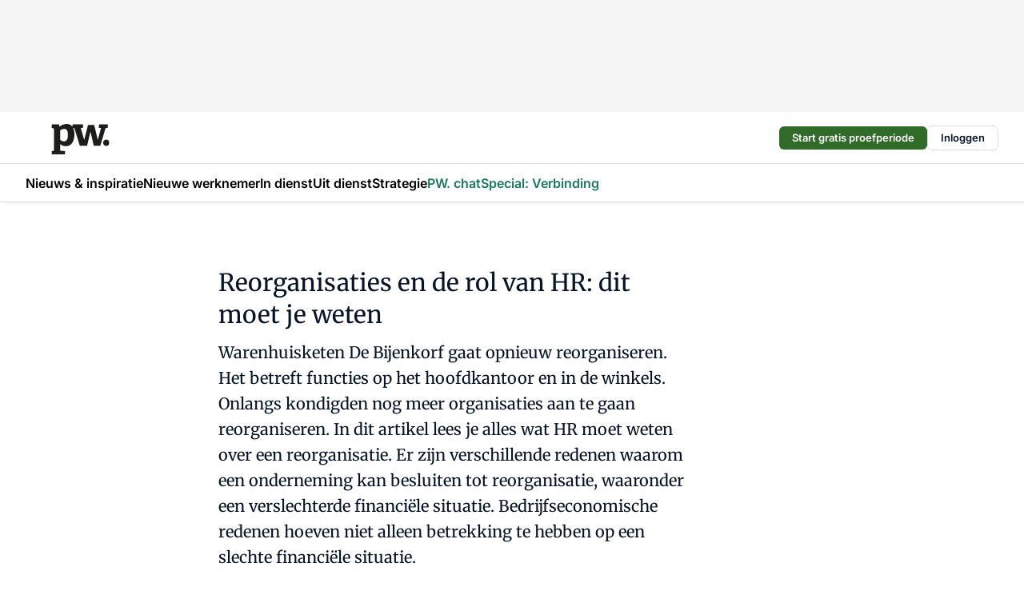

--- FILE ---
content_type: text/html;charset=utf-8
request_url: https://www.pwnet.nl/46119/hr-en-reorganisaties-dit-moet-je-weten
body_size: 187579
content:
<!DOCTYPE html><html  lang="nl"><head><meta charset="utf-8"><meta name="viewport" content="width=device-width, initial-scale=1"><title>Reorganisaties en de rol van HR: dit moet je weten</title><link rel="preconnect" href="https://vmn-pwnet.imgix.net"><script data-vendor="c:salesfeed-TUB6ETxE" async src="https://pwnet.strategy3talk.nl/" type="didomi/javascript"></script><style>:root .pwnet {--logo-sm-height:3.2rem;
--logo-sm-width:6.1rem;
--logo-sm-top-offset:0.3rem;
--logo-md-height:3.8rem;
--logo-md-width:7.3rem;
--logo-md-top-offset:0.3rem;
--primary-color:#1B795D;
--primary-color-dark:#061426;
--secondary-color:#BCE0D5;
--secondary-color-medium:#EBEDEC;
--secondary-color-light:#F6F9F8;
--white-color:#fff;
--black-color:#000;
--grey-color:#838993;
--text-color:var(--primary-color-dark);
--error-color:#e63900;
--warning-color:var(--primary-color-dark);
--warning-color-light:#e6ac00;
--success-color:#18ad8d;
--article-anchor-color:var(--primary-color);
--alt-color:var(--secondary-color);
--alt-color-medium:var(--secondary-color-medium);
--alt-color-light:var(--secondary-color-light);
--bundle-highlighted-background-color:var(--secondary-color);
--bundle-highlighted-text-color:var(--primary-color-dark);
--bundle-highlighted-line-color:var(--secondary-color-medium);
--notification-bg-color:rgba(212, 237, 218, 0.94);
--notification-text-color:var(--primary-color-dark);
--notification-link-color:var(--primary-color-dark);
--notification-link-hover-color:var(--primary-color-dark);
--notification-icon-color:var(--primary-color-dark);
--notification-border:0px solid var(--primary-color);}</style><style>:root {
     --adslot-top--small: 15rem;
     --adslot-top--medium: 14rem;
     --adslot-top--large: 14rem;
    }</style><style>.grid[data-v-73a357e0]{display:flex;flex-direction:column}.grid[data-v-73a357e0]>*{margin-top:var(--spacing-5)}.grid>.gapless-bottom[data-v-73a357e0]+*,.grid>.gapless-top[data-v-73a357e0],.grid[data-v-73a357e0]>:first-child{margin-top:0}</style><style>.row-wrapper.sticky[data-v-6bea25a5]{position:sticky;top:0;z-index:var(--level-1-index)}.row-wrapper.padding[data-v-6bea25a5],.row-wrapper.padding_bottom[data-v-6bea25a5],.row-wrapper.padding_inset[data-v-6bea25a5]{padding-bottom:var(--spacing-5)}.row-wrapper.padding[data-v-6bea25a5],.row-wrapper.padding_inset[data-v-6bea25a5],.row-wrapper.padding_top[data-v-6bea25a5]{padding-top:var(--spacing-5)}.row-wrapper.padding_inset[data-v-6bea25a5]{padding-left:var(--spacing-3);padding-right:var(--spacing-3)}@media(min-width:1280px){.row-wrapper.padding_inset[data-v-6bea25a5]{padding-left:var(--spacing-5);padding-right:var(--spacing-5)}}.row-wrapper.section_header[data-v-6bea25a5]{margin-bottom:calc((var(--spacing-5) - var(--spacing-4))*-1)}.row[data-v-6bea25a5]{--gap:3.2rem;display:flex;flex-direction:column;gap:var(--gap);width:100%}.row.reverse[data-v-6bea25a5]{flex-direction:column-reverse}@media(min-width:766px){.row[data-v-6bea25a5],.row.reverse[data-v-6bea25a5]{flex-direction:row}}.row .column[data-v-6bea25a5]:empty{display:none}@media(min-width:766px){.row .column.ad[data-v-6bea25a5]{flex-shrink:0;width:30rem}.row .column.article[data-v-6bea25a5]{margin-right:calc(11.5rem - var(--gap));width:59.2rem}.row .column.article[data-v-6bea25a5]:not(:only-child){margin-left:auto}}.row .column.hero[data-v-6bea25a5]{background-color:var(--neutral-color-1);margin-top:-15rem;padding:var(--spacing-4) var(--spacing-4) 0 var(--spacing-4);z-index:2}@media(min-width:766px){.row .column.hero[data-v-6bea25a5]{padding:calc(var(--spacing-3)*2) var(--spacing-7) 0 var(--spacing-7)}}@media(max-width:766px){.row .column[data-v-6bea25a5]{width:100%!important}}@media(min-width:766px){.row .column.article+.column.ad[data-v-6bea25a5]:empty{display:flex}}.row[data-v-6bea25a5]:has(.column:only-child):has(.hero){flex-direction:row}@media(max-width:766px){.row[data-v-6bea25a5]:has(.column:nth-child(2)):has(.hero){height:auto!important}}.row[data-v-6bea25a5]:has(.column:nth-child(n+3)):has([type=article_highlight]){flex-direction:column}@media(max-width:1280px){.row:has(.column:nth-child(n+3)):has([type=article_highlight]) .column[data-v-6bea25a5]{width:100%!important}}@media(max-width:1280px)and (min-width:766px){.row:has(.column:nth-child(n+3)):has([type=article_highlight]) .column[data-v-6bea25a5]:is(:nth-child(2),:nth-child(3)){width:calc(50% - 1.6rem)!important}}@media(max-width:1280px){.row[data-v-6bea25a5]:has(.column:nth-child(n+3)):has([type=article_highlight]) .component[type=article_highlight]{max-height:100%}}@media(min-width:766px){.row[data-v-6bea25a5]:has(.column:nth-child(n+3)):has([type=article_highlight]){flex-direction:row;flex-wrap:wrap;justify-content:space-between}}@media(min-width:1280px){.row[data-v-6bea25a5]:has(.column:nth-child(n+3)):has([type=article_highlight]){flex-wrap:nowrap;justify-content:unset}}section[data-v-6bea25a5]:not(:has(.row>.column:not(:empty))){display:none}</style><style>.column.article .image-block,.column.article .paywall .cta-block,.column.article .registration-block{padding-left:var(--spacing-5);padding-right:var(--spacing-5)}</style><style>.column[data-v-e27f241f]{display:flex;flex-direction:column}.column>.component[data-v-e27f241f]:not(:first-child){margin-top:var(--spacing-5)}.column>.component:not(:first-child)[type=article_author_dates][data-v-e27f241f],.column>.component:not(:first-child)[type=article_authors][data-v-e27f241f],.column>.component:not(:first-child)[type=article_dates][data-v-e27f241f],.column>.component:not(:first-child)[type=article_intro][data-v-e27f241f],.column>.component:not(:first-child)[type=article_toc_desktop][data-v-e27f241f]{margin-top:var(--spacing-2)}</style><style>.ad-slot-top[data-v-478f03bd]{background-color:var(--neutral-color-2);display:flex;justify-content:center;min-height:var(--adslot-top--small);padding:.75rem 0}@media(min-width:480px){.ad-slot-top[data-v-478f03bd]{min-height:var(--adslot-top--medium)}}@media(min-width:960px){.ad-slot-top[data-v-478f03bd]{min-height:var(--adslot-top--large)}}.hidden[data-v-478f03bd]{display:none}</style><style>[id^=div-gpt-ad][data-v-edcc89be]{align-items:center;display:flex;justify-content:center}[id^=div-gpt-ad][data-v-edcc89be]:empty{display:none}[section=full_width_ad][data-v-edcc89be]{background-color:var(--neutral-color-2);padding:1.6rem 0;position:relative}[section=full_width_ad][data-v-edcc89be]:before{background-color:inherit;content:"";height:100%;margin-right:-50vw;position:absolute;right:51%;top:0;width:150vw;z-index:-1}</style><style>.app-menu-wrapper[data-v-89194ed1]{width:100%}.app-menu[data-v-89194ed1]{z-index:var(--level-1-index)}.app-menu.open .search-bar[data-v-89194ed1]{display:none}.app-menu.fixed[data-v-89194ed1]{max-height:var(--spacing-6)}.menu-bar[data-v-89194ed1]{align-items:center;display:flex;height:4.8rem}.menu-bar.hidden[data-v-89194ed1]{display:none}.menu-bar .container[data-v-89194ed1]{height:100%}nav[data-v-89194ed1]{align-items:center;display:flex;gap:var(--spacing-2);justify-content:space-between}.search[data-v-89194ed1]{margin-left:var(--spacing-3)}.search svg[data-v-89194ed1]{display:block;height:var(--spacing-4);width:var(--spacing-4)}.search-bar[data-v-89194ed1]{display:none}.search-bar.open[data-v-89194ed1]{display:block;flex:1;margin-left:var(--spacing-3)}@media(min-width:960px){.search-bar.open[data-v-89194ed1]{flex:unset;margin-left:0}}.nav-main[data-v-89194ed1]{display:flex;flex-grow:1;opacity:1;overflow:hidden;transition:opacity 125ms ease-in;visibility:visible}.nav-main.open[data-v-89194ed1]{display:none}@media(min-width:960px){.nav-main[data-v-89194ed1]{overflow:visible}}</style><style>.top-bar[data-v-9e4a1bec]{align-items:center;display:flex;height:auto;justify-content:flex-end;padding-bottom:var(--spacing-1);padding-top:var(--spacing-1);position:relative;z-index:var(--level-2-index)}@media(min-width:960px){.top-bar[data-v-9e4a1bec]{padding-bottom:var(--spacing-2);padding-top:var(--spacing-2)}}.top-bar .app-menu[data-v-9e4a1bec]{align-items:center;display:flex;flex:1;gap:var(--spacing-3);justify-content:flex-end;list-style-type:none;margin:0;padding:0;z-index:1}@media(min-width:960px){.top-bar .app-menu[data-v-9e4a1bec]{height:var(--spacing-5);justify-content:space-between}}.top-bar .app-menu .logo-well[data-v-9e4a1bec]{align-items:center;display:flex;gap:var(--spacing-3);margin-right:auto}.top-bar .app-menu button[data-v-9e4a1bec]{align-items:center;background:none;border:none;cursor:pointer;display:flex;height:var(--spacing-5);padding:0;width:3.2rem}@media(min-width:1280px){.top-bar .app-menu button[data-v-9e4a1bec]{display:none}.top-bar .app-menu button.foldout[data-v-9e4a1bec]{display:flex}}.top-bar .app-menu .actions-wrapper[data-v-9e4a1bec]{display:flex;gap:var(--spacing-3);justify-content:flex-end;padding:0}.top-bar .app-menu .actions-wrapper li[data-v-9e4a1bec]{align-items:center;display:flex}.top-bar .app-menu .actions-wrapper li[data-v-9e4a1bec]:empty{display:none}.top-bar .app-menu .languages[data-v-9e4a1bec] a{text-decoration:none;text-transform:uppercase}.top-bar .app-menu .languages[data-v-9e4a1bec] a.active{font-weight:600}.top-bar .app-menu .languages[data-v-9e4a1bec] li:last-child{border-left:2px solid var(--neutral-color-0);margin-left:var(--spacing-1);padding-left:var(--spacing-1)}</style><style>a[data-v-257cf6b6]{align-items:center;cursor:pointer;display:flex}img[data-v-257cf6b6]{height:var(--logo-sm-height);margin-top:var(--logo-sm-top-offset);width:var(--logo-sm-width)}@media(min-width:1280px){img[data-v-257cf6b6]{height:var(--logo-md-height);margin-top:var(--logo-md-top-offset);width:var(--logo-md-width)}}</style><style>.nav-main[data-v-8a1cb5e3]{height:100%;position:relative}.nav-main[data-v-8a1cb5e3]:after{background-image:linear-gradient(90deg,#fff0,#fff);bottom:0;content:"";height:100%;opacity:1;pointer-events:none;position:absolute;right:0;top:0;transition:opacity .25s ease;width:var(--spacing-5)}@media(min-width:960px){.nav-main[data-v-8a1cb5e3]:after{content:none}}.nav-main.end[data-v-8a1cb5e3]:after{opacity:0}.nav-main>ul[data-v-8a1cb5e3]{-ms-overflow-style:none;display:flex;gap:var(--spacing-3);height:100%;list-style-type:none;overflow-x:auto;overflow-y:hidden;padding:0;scroll-behavior:smooth;scrollbar-width:none}@media(min-width:960px){.nav-main>ul[data-v-8a1cb5e3]{gap:var(--spacing-4);overflow-x:visible;overflow-y:visible}}@media(min-width:960px){.nav-main>ul>li:focus .dropdown[data-v-8a1cb5e3],.nav-main>ul>li:focus-within .dropdown[data-v-8a1cb5e3],.nav-main>ul>li:hover .dropdown[data-v-8a1cb5e3]{opacity:1;transform:scale(1) translateY(5px);visibility:visible}}.nav-main>ul>li.active a[data-v-8a1cb5e3]{position:relative}.nav-main>ul>li.active a[data-v-8a1cb5e3]:after{background:var(--active-menu,var(--primary-color));bottom:0;content:"";height:3px;position:absolute;width:100%}</style><style>span[data-v-70aa4d73]{cursor:pointer}a[data-v-70aa4d73],span[data-v-70aa4d73]{align-items:center;color:var(--black-color);display:flex;flex-shrink:0;font-family:var(--text-menu-font-family);font-size:var(--text-menu-sm-font-size);font-weight:var(--text-menu-font-weight);gap:var(--spacing-default);height:100%;position:relative;text-decoration:none;white-space:nowrap;word-break:keep-all}@media(min-width:1280px){a[data-v-70aa4d73],span[data-v-70aa4d73]{font-size:var(--text-menu-md-font-size)}}a .icon[data-v-70aa4d73],span .icon[data-v-70aa4d73]{display:none}@media(min-width:766px){a .icon[data-v-70aa4d73],span .icon[data-v-70aa4d73]{display:block}}.badge[data-v-70aa4d73]{background-color:var(--primary-color);border-radius:var(--border-radius-round);color:var(--neutral-color-1);font-family:var(--local-font-family,var(--text-tag-font-family));font-size:var(--local-font-size,var(--text-tag-sm-font-size));font-weight:var(--local-font-weight,var(--text-tag-font-weight));height:var(--spacing-3);line-height:var(--local-line-height,var(--text-tag-sm-line-height));position:absolute;right:calc(var(--spacing-2)*-1);text-align:center;text-transform:uppercase;top:0;width:var(--spacing-3)}@media(min-width:1280px){.badge[data-v-70aa4d73]{font-size:var(--local-font-size,var(--text-tag-md-font-size));font-weight:var(--local-font-weight,var(--text-tag-md-font-weight,var(--text-tag-font-weight)));line-height:var(--local-line-height,var(--text-tag-md-line-height))}}</style><style>.dropdown[data-v-b5c58b99]{background-color:var(--neutral-color-1);border-radius:var(--border-radius);box-shadow:0 3px 20px #0000001a;display:flex;flex-direction:column;gap:var(--spacing-3);list-style-type:none;opacity:0;padding:var(--spacing-4) 0;position:absolute;transform:scale(.95) translateY(0);transition:all 125ms ease-out;visibility:hidden;width:25rem;z-index:var(--level-2-index)}.dropdown .item a[data-v-b5c58b99]{display:block;font-family:var(--local-font-family,var(--text-body-font-family));font-size:var(--local-font-size,var(--text-body-sm-font-size));font-weight:var(--local-font-weight,var(--text-body-font-weight));line-height:var(--local-line-height,var(--text-body-sm-line-height));padding:0 var(--spacing-4);text-decoration:none}@media(min-width:1280px){.dropdown .item a[data-v-b5c58b99]{font-size:var(--local-font-size,var(--text-body-md-font-size));font-weight:var(--local-font-weight,var(--text-body-md-font-weight,var(--text-body-font-weight)));line-height:var(--local-line-height,var(--text-body-md-line-height))}}.dropdown .item a[data-v-b5c58b99]:hover{color:var(--primary-color)}</style><style>.actions[data-v-2d698aca]{align-items:center;display:flex;gap:var(--spacing-1);justify-content:flex-end}.action[data-v-2d698aca],.relative[data-v-2d698aca]{display:flex;position:relative}.action[data-v-2d698aca]{align-items:center;background:none;border:0;color:var(--primary-color-dark);cursor:pointer;height:2.4rem;outline:none;padding:0;text-decoration:none}.action .count[data-v-2d698aca]{align-items:center;color:var(--neutral-color-1);display:flex;font-family:var(--heading-font);font-size:1.2rem;font-weight:600;justify-content:center;line-height:var(--spacing-3)}.action .count[data-v-2d698aca],.action.unread[data-v-2d698aca]:after{background-color:#e2001a;border-radius:var(--border-radius-round);height:1.6rem;left:var(--spacing-3);position:absolute;top:calc(var(--spacing-1)*-1);width:1.6rem}.action.unread[data-v-2d698aca]:after{content:""}.action .indicator[data-v-2d698aca]{align-items:center;background-color:var(--neutral-color-4);border-radius:100%;display:flex;height:var(--spacing-3);left:var(--spacing-3);position:absolute;top:calc(var(--spacing-1)*-1);width:var(--spacing-3)}.action .indicator.authenticated[data-v-2d698aca]{background-color:#0a9e0a}.action .indicator span[data-v-2d698aca]{color:var(--white-color)}.onboarding[data-v-2d698aca],.user_logged_out[data-v-2d698aca]{position:absolute;right:-.5rem;top:4.2rem}@media(min-width:1280px){.onboarding[data-v-2d698aca],.user_logged_out[data-v-2d698aca]{right:-4rem}}@media(min-width:480px){.user_logged_in[data-v-2d698aca]{left:unset;position:absolute;right:-.5rem;top:4.2rem}}@media(min-width:480px)and (min-width:1280px){.user_logged_in[data-v-2d698aca]{right:-4rem}}.onboarding[data-v-2d698aca]{right:-4.5rem}@media(min-width:1280px){.onboarding[data-v-2d698aca]{right:-4rem}}.dropdown-enter-active[data-v-2d698aca]{transition:all .1s ease-out}.dropdown-leave-active[data-v-2d698aca]{transition:all 75ms ease-in}.dropdown-enter-from[data-v-2d698aca],.dropdown-leave-to[data-v-2d698aca]{opacity:0;transform:scale(.95) translateY(-5px)}.dropdown-enter-to[data-v-2d698aca],.dropdown-leave-from[data-v-2d698aca]{opacity:1;transform:scale(1) translateY(0)}</style><style>.app-menu-user-logged-out[data-v-89d7b9b6]{background-color:var(--neutral-color-1);border-radius:var(--border-radius);box-shadow:0 0 10px 5px #0000001a;width:30rem;z-index:var(--level-2-index)}.app-menu-user-logged-out[data-v-89d7b9b6]:before{background-color:var(--neutral-color-1);content:"";height:2rem;position:absolute;right:1.2rem;top:-1rem;transform:rotate(45deg);width:2rem}@media(min-width:1280px){.app-menu-user-logged-out[data-v-89d7b9b6]:before{right:4.7rem}}.app-menu-user-logged-out .close[data-v-89d7b9b6]{all:unset;align-self:flex-end;cursor:pointer;position:absolute;right:var(--spacing-2);top:var(--spacing-2);z-index:1}.app-menu-user-logged-out .close+li[data-v-89d7b9b6]{border-top:none;margin-top:0}.app-menu-user-logged-out ul[data-v-89d7b9b6]{display:flex;flex-direction:column;list-style-type:none;padding:var(--spacing-1) 0}.app-menu-user-logged-out ul>li[data-v-89d7b9b6]{border-top:1px solid var(--border-color);padding:var(--spacing-1) var(--spacing-4);position:relative}.app-menu-user-logged-out ul>li[data-v-89d7b9b6]:first-of-type{padding-right:var(--spacing-5)}.app-menu-user-logged-out ul>li+li.remove-border[data-v-89d7b9b6],.app-menu-user-logged-out ul>li.remove-border+li[data-v-89d7b9b6],.app-menu-user-logged-out ul>li[data-v-89d7b9b6]:first-child{border-top:none;margin-top:0}.app-menu-user-logged-out ul>li[data-v-89d7b9b6]:empty{display:none}.app-menu-user-logged-out ul>li p[data-v-89d7b9b6],.app-menu-user-logged-out ul>li span[data-v-89d7b9b6]:not(.icon){display:inline-block;font-family:var(--local-font-family,var(--text-body-font-family));font-size:var(--local-font-size,var(--text-body-sm-font-size));font-weight:var(--local-font-weight,var(--text-body-font-weight));line-height:var(--local-line-height,var(--text-body-sm-line-height));overflow:hidden;text-overflow:ellipsis;width:100%}@media(min-width:1280px){.app-menu-user-logged-out ul>li p[data-v-89d7b9b6],.app-menu-user-logged-out ul>li span[data-v-89d7b9b6]:not(.icon){font-size:var(--local-font-size,var(--text-body-md-font-size));font-weight:var(--local-font-weight,var(--text-body-md-font-weight,var(--text-body-font-weight)));line-height:var(--local-line-height,var(--text-body-md-line-height))}}.app-menu-user-logged-out ul>li.highlight[data-v-89d7b9b6]{animation:shadow-pulse-89d7b9b6 .5s infinite alternate}.app-menu-user-logged-out ul>li.highlight+li[data-v-89d7b9b6]{border-top:none}.app-menu-user-logged-out ul>li .link[data-v-89d7b9b6]{all:unset;align-items:center;cursor:pointer;display:flex;font-family:var(--local-font-family,var(--text-body-font-family));font-size:var(--local-font-size,var(--text-body-sm-font-size));font-weight:var(--local-font-weight,var(--text-body-font-weight));justify-content:space-between;line-height:var(--local-line-height,var(--text-body-sm-line-height));-webkit-text-decoration:solid underline transparent 1px;text-decoration:solid underline transparent 1px;text-underline-offset:var(--spacing-default);transition:color var(--transition-speed),text-decoration-color var(--transition-speed);vertical-align:text-top}@media(min-width:1280px){.app-menu-user-logged-out ul>li .link[data-v-89d7b9b6]{font-size:var(--local-font-size,var(--text-body-md-font-size));font-weight:var(--local-font-weight,var(--text-body-md-font-weight,var(--text-body-font-weight)));line-height:var(--local-line-height,var(--text-body-md-line-height))}}.app-menu-user-logged-out ul>li .link[data-v-89d7b9b6]:hover{text-decoration-color:#000}.app-menu-user-logged-out ul>li .link.small[data-v-89d7b9b6]{font-family:var(--local-font-family,var(--text-note-font-family));font-size:var(--local-font-size,var(--text-note-sm-font-size));font-weight:var(--local-font-weight,var(--text-note-font-weight));line-height:var(--local-line-height,var(--text-note-sm-line-height));margin-bottom:var(--spacing-2);margin-top:.4rem;text-decoration:underline}.app-menu-user-logged-out ul>li .link.small[data-v-89d7b9b6]:hover{text-decoration-color:transparent}@media(min-width:1280px){.app-menu-user-logged-out ul>li .link.small[data-v-89d7b9b6]{font-size:var(--local-font-size,var(--text-note-md-font-size));font-weight:var(--local-font-weight,var(--text-note-md-font-weight,var(--text-note-font-weight)));line-height:var(--local-line-height,var(--text-note-md-line-height))}}.app-menu-user-logged-out ul>li .toggle[data-v-89d7b9b6]{align-items:center;display:flex;font-family:var(--local-font-family,var(--text-body-font-family));font-size:var(--local-font-size,var(--text-body-sm-font-size));font-weight:var(--local-font-weight,var(--text-body-font-weight));gap:var(--spacing-1);justify-content:space-between;line-height:var(--local-line-height,var(--text-body-sm-line-height))}@media(min-width:1280px){.app-menu-user-logged-out ul>li .toggle[data-v-89d7b9b6]{font-size:var(--local-font-size,var(--text-body-md-font-size));font-weight:var(--local-font-weight,var(--text-body-md-font-weight,var(--text-body-font-weight)));line-height:var(--local-line-height,var(--text-body-md-line-height))}}.app-menu-user-logged-out ul>li .toggle .icon[data-v-89d7b9b6]{flex-shrink:0;margin-left:auto}@keyframes shadow-pulse-89d7b9b6{0%{box-shadow:var(--primary-color) 0 0 3px 2px}to{box-shadow:var(--primary-color) 0 0 6px 2px}}</style><style>.headline[data-v-61555ae3]{align-items:flex-start;display:flex;flex-direction:column;gap:1.2rem}h1[data-v-61555ae3]{font-family:var(--local-font-family,var(--text-h1-font-family));font-size:var(--local-font-size,var(--text-h1-sm-font-size));font-weight:var(--local-font-weight,var(--text-h1-font-weight));line-height:var(--local-line-height,var(--text-h1-sm-line-height));text-wrap:balance}@media(min-width:1280px){h1[data-v-61555ae3]{font-size:var(--local-font-size,var(--text-h1-md-font-size));font-weight:var(--local-font-weight,var(--text-h1-md-font-weight,var(--text-h1-font-weight)));line-height:var(--local-line-height,var(--text-h1-md-line-height))}}</style><style>.label[data-v-18c593f2]{background-color:var(--secondary-color-medium);display:inline-flex;font-family:var(--local-font-family,var(--text-tag-font-family));font-size:var(--local-font-size,var(--text-tag-sm-font-size));font-weight:var(--local-font-weight,var(--text-tag-font-weight));line-height:var(--local-line-height,var(--text-tag-sm-line-height));padding:var(--spacing-default) var(--spacing-1);text-transform:uppercase}.label.exclusive[data-v-18c593f2]{background-color:var(--primary-color);color:var(--neutral-color-1)}@media(min-width:1280px){.label[data-v-18c593f2]{font-size:var(--local-font-size,var(--text-tag-md-font-size));font-weight:var(--local-font-weight,var(--text-tag-md-font-weight,var(--text-tag-font-weight)));line-height:var(--local-line-height,var(--text-tag-md-line-height))}}</style><style>a[data-v-658fbb01],span[data-v-658fbb01]{color:var(--primary-color);font-family:var(--local-font-family,var(--text-intro-font-family));font-size:var(--local-font-size,var(--text-intro-sm-font-size));font-weight:var(--local-font-weight,var(--text-intro-font-weight));line-height:var(--local-line-height,var(--text-intro-sm-line-height));margin-right:.5rem;text-decoration:none}@media(min-width:1280px){a[data-v-658fbb01],span[data-v-658fbb01]{font-size:var(--local-font-size,var(--text-intro-md-font-size));font-weight:var(--local-font-weight,var(--text-intro-md-font-weight,var(--text-intro-font-weight)));line-height:var(--local-line-height,var(--text-intro-md-line-height))}}a.capitalize[data-v-658fbb01],span.capitalize[data-v-658fbb01]{text-transform:capitalize}a.uppercase[data-v-658fbb01],span.uppercase[data-v-658fbb01]{text-transform:uppercase}a.lowercase[data-v-658fbb01],span.lowercase[data-v-658fbb01]{text-transform:lowercase}a[data-v-658fbb01]:hover{text-decoration:underline}p[data-v-658fbb01]{font-family:var(--local-font-family,var(--text-intro-font-family));font-size:1.7rem;font-size:var(--local-font-size,var(--text-intro-sm-font-size));font-weight:var(--local-font-weight,var(--text-intro-font-weight));line-height:2.8rem;line-height:var(--local-line-height,var(--text-intro-sm-line-height));position:relative}@media(min-width:1280px){p[data-v-658fbb01]{font-size:var(--local-font-size,var(--text-intro-md-font-size));font-weight:var(--local-font-weight,var(--text-intro-md-font-weight,var(--text-intro-font-weight)));line-height:var(--local-line-height,var(--text-intro-md-line-height))}}@media(min-width:766px){p[data-v-658fbb01]{font-size:2rem;line-height:3.2rem}}p.fade[data-v-658fbb01]:after{background:transparent linear-gradient(transparent 0,var(--neutral-color-1));content:"";display:block;height:100%;left:0;position:absolute;right:0;top:0;width:100%}p.blur[data-v-658fbb01]{filter:blur(.5rem);-webkit-user-select:none;-moz-user-select:none;user-select:none}p.increased-font-size[data-v-658fbb01]{--text-intro-sm-font-size:1.7rem;--text-intro-sm-line-height:2.8rem}@media(min-width:1280px){p.increased-font-size[data-v-658fbb01]{--text-intro-md-font-size:2.4rem;--text-intro-md-line-height:3.6rem}}</style><style>.paywall[data-v-2825c4c3]{display:flex;flex-direction:column;gap:var(--spacing-5)}.gapless-bottom[data-v-2825c4c3]{margin-bottom:calc(var(--spacing-5)*-1)}.gapless-top[data-v-2825c4c3]{margin-top:calc(var(--spacing-5)*-1)}</style><style>section[data-v-122b1340]{background-color:#141414}footer[data-v-122b1340]{display:flex;flex-direction:column;gap:3.2rem;padding:var(--spacing-5) var(--spacing-3)}@media(min-width:680px){footer[data-v-122b1340]{flex-direction:row}}@media(min-width:1280px){footer[data-v-122b1340]{padding:var(--spacing-5) 0}}ul[data-v-122b1340]{list-style-type:none;padding:0}li[data-v-122b1340]:empty{display:none}.first-column[data-v-122b1340]{gap:2.4rem}.first-column[data-v-122b1340],.first-column .main[data-v-122b1340]{display:flex;flex-direction:column}.first-column .main[data-v-122b1340]{gap:.6rem;margin-top:0;word-break:break-word}.first-column .main li a[data-v-122b1340]{color:#d0d0d0;font-family:Inter,sans-serif;font-size:2.2rem;font-weight:600;line-height:2.8rem;text-decoration:none}.first-column .main li a[data-v-122b1340]:hover{text-decoration:underline}.first-column .service[data-v-122b1340]{display:flex;flex-direction:column}.first-column .service li a[data-v-122b1340]{color:#d0d0d0;font-family:Inter,sans-serif;font-size:1.4rem;line-height:2.6rem;text-decoration:none}.first-column .service li a[data-v-122b1340]:hover{text-decoration:underline}.columns[data-v-122b1340]{display:flex;flex:1;flex-direction:column;gap:var(--spacing-6)}@media(min-width:680px){.columns[data-v-122b1340]{border-left:1px solid var(--neutral-colors-neutral-color-3,var(--neutral-color-3));flex-direction:row;flex-wrap:wrap;margin-left:var(--spacing-3);padding-left:var(--spacing-6)}}.column[data-v-122b1340]{display:flex;flex:1 1 0;flex-direction:column;gap:2rem}@media(min-width:680px){.column[data-v-122b1340]{gap:3rem}}.column ul[data-v-122b1340]{display:flex;flex-direction:column;gap:1rem;margin-top:1.2rem}.column h3[data-v-122b1340],.column h3 a[data-v-122b1340]{color:#d0d0d0;font-family:var(--local-font-family,var(--text-h4-font-family));font-size:var(--local-font-size,var(--text-h4-sm-font-size));font-weight:var(--local-font-weight,var(--text-h4-font-weight));line-height:var(--local-line-height,var(--text-h4-sm-line-height));text-decoration:none}@media(min-width:1280px){.column h3[data-v-122b1340],.column h3 a[data-v-122b1340]{font-size:var(--local-font-size,var(--text-h4-md-font-size));font-weight:var(--local-font-weight,var(--text-h4-md-font-weight,var(--text-h4-font-weight)));line-height:var(--local-line-height,var(--text-h4-md-line-height))}}.column li a[data-v-122b1340]{color:#d0d0d0;font-family:var(--local-font-family,var(--text-body-font-family));font-size:var(--local-font-size,var(--text-body-sm-font-size));font-weight:var(--local-font-weight,var(--text-body-font-weight));line-height:var(--local-line-height,var(--text-body-sm-line-height));text-decoration:none}@media(min-width:1280px){.column li a[data-v-122b1340]{font-size:var(--local-font-size,var(--text-body-md-font-size));font-weight:var(--local-font-weight,var(--text-body-md-font-weight,var(--text-body-font-weight)));line-height:var(--local-line-height,var(--text-body-md-line-height))}}.column li a[data-v-122b1340]:hover{text-decoration:underline}</style><style>section[data-v-6a424255]{background-color:var(--neutral-color-0);border-top:1px solid var(--neutral-color-4)}footer[data-v-6a424255]{align-items:flex-start;display:flex;flex-direction:column;gap:var(--spacing-4);margin:0 auto;max-width:1216px;padding-bottom:var(--spacing-5);padding-top:var(--spacing-4)}@media(min-width:766px){footer[data-v-6a424255]{align-items:center;flex-direction:row;gap:var(--spacing-5);justify-content:space-between;padding-bottom:var(--spacing-4);padding-top:var(--spacing-4)}}footer[data-v-6a424255] p a{color:var(--secondary-color);-webkit-text-decoration:underline solid var(--neutral-color-4);text-decoration:underline solid var(--neutral-color-4);text-underline-offset:var(--spacing-default);transition:text-decoration-color var(--transition-speed)}footer[data-v-6a424255] p a:hover{text-decoration-color:transparent}figure[data-v-6a424255]{background-image:url(https://n3-cdn.vakmedianet.com/_nuxt/vmn_logo.CyILlyQm.svg);background-repeat:no-repeat;background-size:90px 40px;display:none;flex-shrink:0;height:40px;width:90px}@media(min-width:766px){figure[data-v-6a424255]{display:block}}caption[data-v-6a424255]{display:none}p[data-v-6a424255]{color:var(--secondary-color);flex-grow:1;font-family:var(--local-font-family,var(--text-body-font-family));font-size:var(--local-font-size,var(--text-body-sm-font-size));font-weight:var(--local-font-weight,var(--text-body-font-weight));line-height:var(--local-line-height,var(--text-body-sm-line-height));opacity:.75}@media(min-width:1280px){p[data-v-6a424255]{font-size:var(--local-font-size,var(--text-body-md-font-size));font-weight:var(--local-font-weight,var(--text-body-md-font-weight,var(--text-body-font-weight)));line-height:var(--local-line-height,var(--text-body-md-line-height))}}ul[data-v-6a424255]{display:flex;gap:2rem;list-style-type:none;padding:0}@media(min-width:766px){ul[data-v-6a424255]{margin-left:5rem}}li a[data-v-6a424255]{align-items:center;background:var(--primary-color);border-radius:100%;display:flex;height:3.6rem;justify-content:center;text-decoration:none;width:3.6rem}li a span[data-v-6a424255]{color:var(--white-color)}</style><style>.overlay .highlight-block-wrapper .flex{padding:0}.overlay:has(.column:empty){display:none}</style><style>.overlay[data-v-4b46ad33]{display:flex}.overlay.overlay_bottom_right[data-v-4b46ad33],.overlay.overlay_center[data-v-4b46ad33]{box-shadow:0 4px 10px #00000040;position:fixed;z-index:801}.overlay.overlay_bottom_right[data-v-4b46ad33]{border-radius:var(--border-radius);bottom:var(--spacing-4);box-shadow:0 4px 10px #00000040;left:0;margin-left:auto;margin-right:auto;max-height:48rem;max-width:960px;overflow:auto;right:0;width:90%}@media(min-width:1280px){.overlay.overlay_bottom_right[data-v-4b46ad33]{bottom:var(--spacing-6);height:100%;height:var(--71b9abd0);left:unset;right:var(--spacing-6);width:var(--2dca99fd)}}.overlay.overlay_center[data-v-4b46ad33]{inset:0}@media(min-width:766px){.overlay.overlay_center[data-v-4b46ad33]{border-radius:var(--border-radius);height:-moz-fit-content;height:fit-content;margin:auto;max-height:60rem;max-width:960px;overflow:auto;width:calc(100% - var(--spacing-3)*2)}}.overlay.scrolling[data-v-4b46ad33]{overflow-y:auto}.overlay>div[data-v-4b46ad33]{display:flex;flex-direction:column;gap:3.2rem;width:100%}@media(min-width:680px){.overlay>div[data-v-4b46ad33]{flex-direction:row}}.overlay>div.local_container[data-v-4b46ad33]{margin:0 auto;max-width:1216px}.overlay>div>button[data-v-4b46ad33]{align-items:center;background:none;border:0;cursor:pointer;display:flex;justify-content:center;padding:var(--spacing-3);position:absolute;right:0;top:0;z-index:5}.overlay>div>button svg[data-v-4b46ad33]{height:var(--spacing-3);width:var(--spacing-3)}.padding[data-v-4b46ad33],.padding_bottom[data-v-4b46ad33],.padding_inset[data-v-4b46ad33]{padding-bottom:var(--spacing-5)}.padding[data-v-4b46ad33],.padding_inset[data-v-4b46ad33],.padding_top[data-v-4b46ad33]{padding-top:var(--spacing-5)}.padding_inset[data-v-4b46ad33]{padding-left:var(--spacing-3);padding-right:var(--spacing-3)}@media(min-width:1280px){.padding_inset[data-v-4b46ad33]{padding-left:var(--spacing-5);padding-right:var(--spacing-5)}}.overlay_bottom_wrapper[data-v-4b46ad33]{bottom:0;left:0;overflow-y:scroll;overscroll-behavior-y:contain;position:fixed;right:0;scrollbar-width:none;z-index:801}.overlay_bottom_wrapper .overlay_bottom[data-v-4b46ad33]{transform:translateY(var(--25591c10))}.no-spacing[data-v-4b46ad33] .component:not(:first-child){margin-top:0}</style><style>.registration-block[data-v-60bdda54]{display:flex;flex-direction:column;gap:var(--spacing-4)}.registration-block.border[data-v-60bdda54]{border:1px solid var(--neutral-color-4);border-radius:var(--border-radius);padding:var(--spacing-4)}h2[data-v-60bdda54]{font-family:var(--local-font-family,var(--text-h2-font-family));font-size:var(--local-font-size,var(--text-h2-sm-font-size));font-weight:var(--local-font-weight,var(--text-h2-font-weight));line-height:var(--local-line-height,var(--text-h2-sm-line-height))}@media(min-width:1280px){h2[data-v-60bdda54]{font-size:var(--local-font-size,var(--text-h2-md-font-size));font-weight:var(--local-font-weight,var(--text-h2-md-font-weight,var(--text-h2-font-weight)));line-height:var(--local-line-height,var(--text-h2-md-line-height))}}h3[data-v-60bdda54]{font-family:var(--local-font-family,var(--text-h3-font-family));font-size:var(--local-font-size,var(--text-h3-sm-font-size));font-weight:var(--local-font-weight,var(--text-h3-font-weight));line-height:var(--local-line-height,var(--text-h3-sm-line-height))}@media(min-width:1280px){h3[data-v-60bdda54]{font-size:var(--local-font-size,var(--text-h3-md-font-size));font-weight:var(--local-font-weight,var(--text-h3-md-font-weight,var(--text-h3-font-weight)));line-height:var(--local-line-height,var(--text-h3-md-line-height))}}h4[data-v-60bdda54]{font-family:var(--local-font-family,var(--text-h4-font-family));font-size:var(--local-font-size,var(--text-h4-sm-font-size));font-weight:var(--local-font-weight,var(--text-h4-font-weight));line-height:var(--local-line-height,var(--text-h4-sm-line-height))}@media(min-width:1280px){h4[data-v-60bdda54]{font-size:var(--local-font-size,var(--text-h4-md-font-size));font-weight:var(--local-font-weight,var(--text-h4-md-font-weight,var(--text-h4-font-weight)));line-height:var(--local-line-height,var(--text-h4-md-line-height))}}.text[data-v-60bdda54],h3[data-v-60bdda54],h4[data-v-60bdda54]{list-style-position:inside;margin:0;padding-left:0}form[data-v-60bdda54]{display:flex;flex-direction:column;gap:var(--spacing-3)}@media(min-width:766px){form[data-v-60bdda54]{flex-direction:row}}form input[data-v-60bdda54]{--text-body-sm-font-size:1.6rem;border:1px solid var(--neutral-color-4);border-radius:var(--border-radius);font-family:var(--local-font-family,var(--text-body-font-family));font-size:var(--local-font-size,var(--text-body-sm-font-size));font-weight:var(--local-font-weight,var(--text-body-font-weight));height:5rem;line-height:var(--local-line-height,var(--text-body-sm-line-height));outline:none;padding:0 2.1rem;width:100%}@media(min-width:1280px){form input[data-v-60bdda54]{font-size:var(--local-font-size,var(--text-body-md-font-size));font-weight:var(--local-font-weight,var(--text-body-md-font-weight,var(--text-body-font-weight)));line-height:var(--local-line-height,var(--text-body-md-line-height))}}form button[data-v-60bdda54]{flex-shrink:0;height:5rem;padding:0 3.8rem}.login[data-v-60bdda54]{font-family:var(--local-font-family,var(--text-note-font-family));font-size:var(--local-font-size,var(--text-note-sm-font-size));font-weight:var(--local-font-weight,var(--text-note-font-weight));line-height:var(--local-line-height,var(--text-note-sm-line-height))}@media(min-width:1280px){.login[data-v-60bdda54]{font-size:var(--local-font-size,var(--text-note-md-font-size));font-weight:var(--local-font-weight,var(--text-note-md-font-weight,var(--text-note-font-weight)));line-height:var(--local-line-height,var(--text-note-md-line-height))}}@keyframes ellipsis-60bdda54{to{width:20px}}</style><style>.highlight-block .text{font-family:var(--local-font-family,var(--text-body-font-family));font-size:var(--local-font-size,var(--text-body-sm-font-size));font-weight:var(--local-font-weight,var(--text-body-font-weight));line-height:var(--local-line-height,var(--text-body-sm-line-height))}@media(min-width:1280px){.highlight-block .text{font-size:var(--local-font-size,var(--text-body-md-font-size));font-weight:var(--local-font-weight,var(--text-body-md-font-weight,var(--text-body-font-weight)));line-height:var(--local-line-height,var(--text-body-md-line-height))}}.highlight-block .text h1{font-family:var(--local-font-family,var(--text-h1-font-family));font-size:var(--local-font-size,var(--text-h1-sm-font-size));font-weight:var(--local-font-weight,var(--text-h1-font-weight));line-height:var(--local-line-height,var(--text-h1-sm-line-height))}@media(min-width:1280px){.highlight-block .text h1{font-size:var(--local-font-size,var(--text-h1-md-font-size));font-weight:var(--local-font-weight,var(--text-h1-md-font-weight,var(--text-h1-font-weight)));line-height:var(--local-line-height,var(--text-h1-md-line-height))}}.highlight-block .text h2{font-family:var(--local-font-family,var(--text-h2-font-family));font-size:var(--local-font-size,var(--text-h2-sm-font-size));font-weight:var(--local-font-weight,var(--text-h2-font-weight));line-height:var(--local-line-height,var(--text-h2-sm-line-height))}@media(min-width:1280px){.highlight-block .text h2{font-size:var(--local-font-size,var(--text-h2-md-font-size));font-weight:var(--local-font-weight,var(--text-h2-md-font-weight,var(--text-h2-font-weight)));line-height:var(--local-line-height,var(--text-h2-md-line-height))}}.highlight-block .text h3{font-family:var(--local-font-family,var(--text-h3-font-family));font-size:var(--local-font-size,var(--text-h3-sm-font-size));font-weight:var(--local-font-weight,var(--text-h3-font-weight));line-height:var(--local-line-height,var(--text-h3-sm-line-height))}@media(min-width:1280px){.highlight-block .text h3{font-size:var(--local-font-size,var(--text-h3-md-font-size));font-weight:var(--local-font-weight,var(--text-h3-md-font-weight,var(--text-h3-font-weight)));line-height:var(--local-line-height,var(--text-h3-md-line-height))}}.highlight-block .text ul{display:flex;flex-direction:column;padding-left:1.5rem}.highlight-block .text p~ul{margin-top:1rem}.highlight-block .text h1,.highlight-block .text h2,.highlight-block .text h3,.highlight-block .text strong{display:flex;margin:1.5rem 0}.highlight-block .text>:first-child{margin-top:0}.highlight-block .sharing{margin-top:0!important}</style><style>.highlight-block-wrapper[data-v-b6ec7f1b]{container-type:inline-size}.highlight-block-wrapper.stretch[data-v-b6ec7f1b]{display:flex;flex-grow:1}.highlight-block-wrapper.stretch .content[data-v-b6ec7f1b]{flex-grow:1;justify-content:space-between}.highlight-block[data-v-b6ec7f1b]{display:flex;flex-grow:1}.highlight-block.bg-color .content-wrapper[data-v-b6ec7f1b]{padding:var(--spacing-4)}@media(min-width:480px){.highlight-block.with-image:not(.column):not(:has(.first)) .content-wrapper[data-v-b6ec7f1b]{padding-right:0}}@media(min-width:480px){.highlight-block.with-image:not(.column):has(.first) .content-wrapper[data-v-b6ec7f1b]{padding-left:0}}.highlight-block.row[data-v-b6ec7f1b]{gap:var(--spacing-4)}.highlight-block.row .image[data-v-b6ec7f1b]{flex-shrink:0;max-width:35%}.image[data-v-b6ec7f1b]{display:flex}@media(min-width:480px){.image.padding.first[data-v-b6ec7f1b]{padding-left:var(--spacing-4)}.image.padding[data-v-b6ec7f1b]:not(.first){padding-right:var(--spacing-4)}}.image img[data-v-b6ec7f1b]{border-radius:var(--border-radius);height:100%;-o-object-fit:cover;object-fit:cover;width:100%}.image.inside[data-v-b6ec7f1b]{padding:var(--spacing-4)}.image:not(.inside) img[data-v-b6ec7f1b]{align-self:flex-start;border-radius:0}.image.hide-mobile[data-v-b6ec7f1b]{display:none}@media(min-width:480px){.image.hide-mobile[data-v-b6ec7f1b]{display:flex}}.content-wrapper[data-v-b6ec7f1b]{display:flex;flex-direction:column;flex-grow:1;gap:var(--spacing-4);order:1;width:100%}.content-wrapper .headings[data-v-b6ec7f1b]{display:flex;flex-direction:column;gap:var(--spacing-1)}.content-wrapper .content[data-v-b6ec7f1b]{display:flex;flex-direction:column;gap:var(--spacing-4)}span[data-v-b6ec7f1b]{font-family:var(--local-font-family,var(--text-tag-font-family));font-size:var(--local-font-size,var(--text-tag-sm-font-size));font-weight:var(--local-font-weight,var(--text-tag-font-weight));line-height:var(--local-line-height,var(--text-tag-sm-line-height));text-transform:uppercase}@media(min-width:1280px){span[data-v-b6ec7f1b]{font-size:var(--local-font-size,var(--text-tag-md-font-size));font-weight:var(--local-font-weight,var(--text-tag-md-font-weight,var(--text-tag-font-weight)));line-height:var(--local-line-height,var(--text-tag-md-line-height))}}h2[data-v-b6ec7f1b]{font-family:var(--local-font-family,var(--text-h2-font-family));font-size:var(--local-font-size,var(--text-h2-sm-font-size));font-weight:var(--local-font-weight,var(--text-h2-font-weight));line-height:var(--local-line-height,var(--text-h2-sm-line-height))}@media(min-width:1280px){h2[data-v-b6ec7f1b]{font-size:var(--local-font-size,var(--text-h2-md-font-size));font-weight:var(--local-font-weight,var(--text-h2-md-font-weight,var(--text-h2-font-weight)));line-height:var(--local-line-height,var(--text-h2-md-line-height))}}.buttons[data-v-b6ec7f1b]{align-items:center;display:flex;gap:var(--spacing-4)}.buttons .mail-link[data-v-b6ec7f1b]{font-family:var(--local-font-family,var(--text-note-font-family));font-size:var(--local-font-size,var(--text-note-sm-font-size));font-weight:var(--local-font-weight,var(--text-note-font-weight));line-height:var(--local-line-height,var(--text-note-sm-line-height));-webkit-text-decoration:underline solid var(--neutral-color-0);text-decoration:underline solid var(--neutral-color-0);text-underline-offset:var(--spacing-default);transition:text-decoration-color var(--transition-speed)}.buttons .mail-link[data-v-b6ec7f1b]:hover{text-decoration-color:transparent}@media(min-width:1280px){.buttons .mail-link[data-v-b6ec7f1b]{font-size:var(--local-font-size,var(--text-note-md-font-size));font-weight:var(--local-font-weight,var(--text-note-md-font-weight,var(--text-note-font-weight)));line-height:var(--local-line-height,var(--text-note-md-line-height))}}@container (max-width: 40rem){.highlight-block.row[data-v-b6ec7f1b]{flex-direction:column!important}.highlight-block.row .image[data-v-b6ec7f1b]{max-width:100%}.highlight-block .content-wrapper[data-v-b6ec7f1b]{padding-left:var(--spacing-4)!important}}</style><style>p[data-v-51931df1]{font-family:var(--local-font-family,var(--text-note-font-family));font-size:var(--local-font-size,var(--text-note-sm-font-size));font-weight:var(--local-font-weight,var(--text-note-font-weight));line-height:var(--local-line-height,var(--text-note-sm-line-height))}@media(min-width:1280px){p[data-v-51931df1]{font-size:var(--local-font-size,var(--text-note-md-font-size));font-weight:var(--local-font-weight,var(--text-note-md-font-weight,var(--text-note-font-weight)));line-height:var(--local-line-height,var(--text-note-md-line-height))}}</style><style>a[data-v-17840087]{-webkit-text-decoration:underline solid var(--neutral-color-0);text-decoration:underline solid var(--neutral-color-0);text-underline-offset:var(--spacing-default);transition:text-decoration-color var(--transition-speed)}a[data-v-17840087]:hover{text-decoration-color:transparent}</style><style>.login[data-v-a4d972cd]{background-color:var(--19dae6e4);cursor:pointer;font-family:var(--local-font-family,var(--text-note-font-family));font-size:var(--local-font-size,var(--text-note-sm-font-size));font-weight:var(--local-font-weight,var(--text-note-font-weight));line-height:var(--spacing-3)!important;line-height:var(--local-line-height,var(--text-note-sm-line-height));min-height:var(--spacing-4);padding:var(--spacing-1);text-align:center;text-decoration:none;transition:background-color var(--transition-speed) ease;width:100%}@media(min-width:1280px){.login[data-v-a4d972cd]{font-size:var(--local-font-size,var(--text-note-md-font-size));font-weight:var(--local-font-weight,var(--text-note-md-font-weight,var(--text-note-font-weight)));line-height:var(--local-line-height,var(--text-note-md-line-height))}}.login div[data-v-a4d972cd]{display:inline}.login span[data-v-a4d972cd]{text-decoration:underline}.login[data-v-a4d972cd]:hover{background-color:var(--6533e5fe)}.login.border[data-v-a4d972cd]{border-bottom:1px solid var(--neutral-color-3)}</style><link rel="stylesheet" href="https://n3-cdn.vakmedianet.com/_nuxt/entry.CrNbaaBK.css" crossorigin><link rel="stylesheet" href="https://n3-cdn.vakmedianet.com/_nuxt/layout.ByBz4ujK.css" crossorigin><link rel="stylesheet" href="https://n3-cdn.vakmedianet.com/_nuxt/logo.vKg9T3Iz.css" crossorigin><link rel="stylesheet" href="https://n3-cdn.vakmedianet.com/_nuxt/mobile.BaFB48Wh.css" crossorigin><link rel="stylesheet" href="https://n3-cdn.vakmedianet.com/_nuxt/actions.BirBfSeA.css" crossorigin><link rel="stylesheet" href="https://n3-cdn.vakmedianet.com/_nuxt/toggle.DLz-BAYo.css" crossorigin><link rel="stylesheet" href="https://n3-cdn.vakmedianet.com/_nuxt/nav-main.DPixcNGH.css" crossorigin><link rel="stylesheet" href="https://n3-cdn.vakmedianet.com/_nuxt/content-label.C8dHpS2r.css" crossorigin><link rel="stylesheet" href="https://n3-cdn.vakmedianet.com/_nuxt/heading-style.Cg1xFmYg.css" crossorigin><link rel="stylesheet" href="https://n3-cdn.vakmedianet.com/_nuxt/features-list.Cr9qz7fZ.css" crossorigin><link rel="stylesheet" href="https://n3-cdn.vakmedianet.com/_nuxt/ga-link.CEpR9DG3.css" crossorigin><link rel="stylesheet" href="https://n3-cdn.vakmedianet.com/_nuxt/bookmark-button.CNUWEGml.css" crossorigin><style>:where(.i-vmn\:account){display:inline-block;width:1em;height:1em;background-color:currentColor;-webkit-mask-image:var(--svg);mask-image:var(--svg);-webkit-mask-repeat:no-repeat;mask-repeat:no-repeat;-webkit-mask-size:100% 100%;mask-size:100% 100%;--svg:url("data:image/svg+xml,%3Csvg xmlns='http://www.w3.org/2000/svg' viewBox='0 0 32 32' width='32' height='32'%3E%3Cg fill='none'%3E %3Cg stroke='black' stroke-linecap='round' stroke-linejoin='round' stroke-miterlimit='1' clip-path='url(%23svgID0)'%3E %3Cpath stroke-width='2' d='M15 17a6 6 0 100-12 6 6 0 000 12' /%3E %3Cpath stroke-width='1.955' d='M5 27c0-4.04 4.553-7.32 10.16-7.32S25.32 22.96 25.32 27' /%3E %3C/g%3E %3Cdefs%3E %3CclipPath id='svgID0'%3E %3Cpath fill='%23fff' d='M4 4h23v24H4z' /%3E %3C/clipPath%3E %3C/defs%3E %3C/g%3E%3C/svg%3E")}:where(.i-vmn\:chevron-down){display:inline-block;width:1em;height:1em;background-color:currentColor;-webkit-mask-image:var(--svg);mask-image:var(--svg);-webkit-mask-repeat:no-repeat;mask-repeat:no-repeat;-webkit-mask-size:100% 100%;mask-size:100% 100%;--svg:url("data:image/svg+xml,%3Csvg xmlns='http://www.w3.org/2000/svg' viewBox='0 0 32 32' width='32' height='32'%3E%3Cg fill='none'%3E %3Cg clip-path='url(%23svgID0)'%3E %3Cpath stroke='black' stroke-linecap='round' stroke-linejoin='round' stroke-miterlimit='1.5' stroke-width='2' d='m24 12-8 8-8-8' /%3E %3C/g%3E %3Cdefs%3E %3CclipPath id='svgID0'%3E %3Cpath fill='%23fff' d='M7 11h18v10H7z' /%3E %3C/clipPath%3E %3C/defs%3E %3C/g%3E%3C/svg%3E")}:where(.i-vmn\:instagram){display:inline-block;width:1em;height:1em;background-color:currentColor;-webkit-mask-image:var(--svg);mask-image:var(--svg);-webkit-mask-repeat:no-repeat;mask-repeat:no-repeat;-webkit-mask-size:100% 100%;mask-size:100% 100%;--svg:url("data:image/svg+xml,%3Csvg xmlns='http://www.w3.org/2000/svg' viewBox='0 0 32 32' width='32' height='32'%3E%3Cg fill='none'%3E %3Cg clip-path='url(%23svgID1)'%3E %3Cmask id='svgID0' width='21' height='25' x='6' y='3' maskUnits='userSpaceOnUse' style='mask-type:luminance'%3E %3Cpath fill='%23fff' d='M26.946 4H6v23.938h20.946z' /%3E %3C/mask%3E %3Cg mask='url(%23svgID0)'%3E %3Cpath fill='black' d='M16.478 10.592a5.364 5.364 0 00-5.373 5.372 5.364 5.364 0 005.373 5.372 5.364 5.364 0 005.372-5.372 5.364 5.364 0 00-5.372-5.372m0 8.865a3.5 3.5 0 01-3.493-3.493 3.496 3.496 0 013.493-3.492 3.496 3.496 0 013.492 3.492 3.5 3.5 0 01-3.492 3.493m6.845-9.085a1.25 1.25 0 01-1.253 1.254 1.253 1.253 0 111.253-1.253m3.558 1.272c-.08-1.678-.463-3.165-1.693-4.39-1.225-1.225-2.712-1.608-4.39-1.693-1.73-.098-6.915-.098-8.645 0-1.674.08-3.16.463-4.39 1.688S6.154 9.961 6.07 11.64c-.098 1.73-.098 6.916 0 8.646.08 1.678.463 3.165 1.693 4.39s2.711 1.608 4.39 1.692c1.73.098 6.915.098 8.645 0 1.678-.08 3.165-.463 4.39-1.692 1.225-1.225 1.609-2.712 1.693-4.39.098-1.73.098-6.91 0-8.64m-2.235 10.497a3.54 3.54 0 01-1.992 1.991c-1.38.547-4.652.421-6.176.421s-4.802.122-6.177-.42A3.54 3.54 0 018.31 22.14c-.547-1.38-.421-4.652-.421-6.177s-.122-4.801.42-6.176a3.54 3.54 0 011.992-1.992c1.38-.547 4.653-.42 6.177-.42s4.801-.122 6.176.42a3.54 3.54 0 011.992 1.992c.547 1.38.42 4.652.42 6.176s.127 4.802-.42 6.177' /%3E %3C/g%3E %3C/g%3E %3Cdefs%3E %3CclipPath id='svgID1'%3E %3Cpath fill='%23fff' d='M6 4h21v24H6z' /%3E %3C/clipPath%3E %3C/defs%3E %3C/g%3E%3C/svg%3E")}:where(.i-vmn\:linkedin){display:inline-block;width:1em;height:1em;background-color:currentColor;-webkit-mask-image:var(--svg);mask-image:var(--svg);-webkit-mask-repeat:no-repeat;mask-repeat:no-repeat;-webkit-mask-size:100% 100%;mask-size:100% 100%;--svg:url("data:image/svg+xml,%3Csvg xmlns='http://www.w3.org/2000/svg' viewBox='0 0 32 32' width='32' height='32'%3E%3Cpath fill='black' d='M10.06 8.347a2.17 2.17 0 01-.691 1.668c-.503.458-1.168.7-1.848.67h-.032a2.47 2.47 0 01-1.803-.67A2.24 2.24 0 015 8.347a2.2 2.2 0 01.704-1.68 2.58 2.58 0 011.84-.663 2.5 2.5 0 011.818.663c.455.44.707 1.048.697 1.68m-.288 4.183v13.55h-4.51V12.53zM26 18.314v7.77h-4.498v-7.252q0-1.436-.555-2.249-.554-.812-1.728-.812a2.2 2.2 0 00-1.443.472c-.383.31-.682.713-.867 1.17a3.3 3.3 0 00-.15 1.104v7.56h-4.5q.028-5.46.028-8.845t-.013-4.046l-.012-.658h4.498v1.97h-.03a6 6 0 01.561-.764q.354-.391.773-.712a3.6 3.6 0 011.188-.595 5.4 5.4 0 011.565-.21q2.337 0 3.759 1.552T26 18.314' /%3E%3C/svg%3E")}:where(.i-vmn\:menu){display:inline-block;width:1em;height:1em;background-color:currentColor;-webkit-mask-image:var(--svg);mask-image:var(--svg);-webkit-mask-repeat:no-repeat;mask-repeat:no-repeat;-webkit-mask-size:100% 100%;mask-size:100% 100%;--svg:url("data:image/svg+xml,%3Csvg xmlns='http://www.w3.org/2000/svg' viewBox='0 0 32 32' width='32' height='32'%3E%3Cg fill='none'%3E %3Cg stroke='black' stroke-linecap='round' stroke-linejoin='round' stroke-miterlimit='1.5' stroke-width='2' clip-path='url(%23svgID0)'%3E %3Cpath d='M5.999 9H25.27M6.54 15.543h13.466m-13.95 6.543h17.215' /%3E %3C/g%3E %3Cdefs%3E %3CclipPath id='svgID0'%3E %3Cpath fill='%23fff' d='M5 8h22v16H5z' /%3E %3C/clipPath%3E %3C/defs%3E %3C/g%3E%3C/svg%3E")}:where(.i-vmn\:search){display:inline-block;width:1em;height:1em;background-color:currentColor;-webkit-mask-image:var(--svg);mask-image:var(--svg);-webkit-mask-repeat:no-repeat;mask-repeat:no-repeat;-webkit-mask-size:100% 100%;mask-size:100% 100%;--svg:url("data:image/svg+xml,%3Csvg xmlns='http://www.w3.org/2000/svg' viewBox='0 0 32 32' width='32' height='32'%3E%3Cg fill='none'%3E %3Cg stroke='black' stroke-linecap='round' stroke-linejoin='round' stroke-miterlimit='1.5' clip-path='url(%23svgID0)'%3E %3Cpath stroke-width='2.002' d='M14.485 22.245c4.685 0 8.484-3.637 8.484-8.122C22.969 9.637 19.17 6 14.485 6S6 9.637 6 14.123s3.799 8.122 8.485 8.122' /%3E %3Cpath stroke-width='1.998' d='M20.441 20.33 25.745 26' /%3E %3C/g%3E %3Cdefs%3E %3CclipPath id='svgID0'%3E %3Cpath fill='%23fff' d='M5 5h22v22H5z' /%3E %3C/clipPath%3E %3C/defs%3E %3C/g%3E%3C/svg%3E")}:where(.i-vmn\:spotify){display:inline-block;width:1em;height:1em;background-color:currentColor;-webkit-mask-image:var(--svg);mask-image:var(--svg);-webkit-mask-repeat:no-repeat;mask-repeat:no-repeat;-webkit-mask-size:100% 100%;mask-size:100% 100%;--svg:url("data:image/svg+xml,%3Csvg xmlns='http://www.w3.org/2000/svg' viewBox='0 0 32 32' width='32' height='32'%3E%3Cg fill='none'%3E %3Cg clip-path='url(%23svgID0)'%3E %3Cpath fill='black' d='M16 4C9.383 4 4 9.383 4 16s5.383 12 12 12 12-5.383 12-12S22.617 4 16 4m5.08 17.394a.78.78 0 01-1.086.217c-1.29-.86-3.477-1.434-5.302-1.434-1.937.002-3.39.477-3.404.482a.782.782 0 11-.494-1.484c.068-.023 1.71-.56 3.897-.562 1.826 0 4.365.492 6.171 1.696.36.24.457.725.217 1.085m1.56-3.202a.895.895 0 01-1.234.286c-2.338-1.457-4.741-1.766-6.812-1.747-2.337.02-4.207.466-4.238.476a.895.895 0 11-.488-1.723c.144-.041 2.01-.5 4.563-.521 2.329-.02 5.23.318 7.923 1.995.419.26.548.814.286 1.234m1.556-3.745a1.043 1.043 0 01-1.427.371c-2.726-1.6-6.04-1.94-8.34-1.942h-.033c-2.781 0-4.923.489-4.944.494a1.044 1.044 0 01-.474-2.031c.096-.023 2.385-.55 5.418-.55h.036c2.559.004 6.265.393 9.393 2.23.497.292.663.931.372 1.428' /%3E %3C/g%3E %3Cdefs%3E %3CclipPath id='svgID0'%3E %3Cpath fill='%23fff' d='M4 4h24v24H4z' /%3E %3C/clipPath%3E %3C/defs%3E %3C/g%3E%3C/svg%3E")}:where(.i-vmn\:whatsapp){display:inline-block;width:1em;height:1em;background-color:currentColor;-webkit-mask-image:var(--svg);mask-image:var(--svg);-webkit-mask-repeat:no-repeat;mask-repeat:no-repeat;-webkit-mask-size:100% 100%;mask-size:100% 100%;--svg:url("data:image/svg+xml,%3Csvg xmlns='http://www.w3.org/2000/svg' viewBox='0 0 32 32' width='32' height='32'%3E%3Cg fill='none'%3E %3Cg clip-path='url(%23svgID0)'%3E %3Cpath fill='black' d='M23.785 8.22A10.92 10.92 0 0016.012 5C9.955 5 5.026 9.927 5.024 15.984a10.96 10.96 0 001.466 5.49L5 27l5.757-1.36a11 11 0 005.25 1.337h.004c6.056 0 10.985-4.928 10.988-10.984a10.92 10.92 0 00-3.214-7.772m-2.397 11.69c-.229.64-1.35 1.259-1.854 1.304-.503.046-.975.228-3.294-.686-2.79-1.1-4.553-3.961-4.69-4.144s-1.12-1.488-1.12-2.84c0-1.35.71-2.014.961-2.288a1 1 0 01.733-.344c.182 0 .366 0 .525.007.196.008.413.018.619.474.244.543.777 1.901.845 2.038.069.138.115.299.024.481-.092.183-.138.297-.274.458-.138.16-.289.357-.412.48-.137.137-.28.287-.12.56.16.275.71 1.174 1.526 1.901 1.05.935 1.933 1.224 2.208 1.363.275.138.434.115.595-.07.16-.182.686-.8.869-1.075s.366-.229.618-.137c.252.09 1.602.755 1.876.893.275.137.457.205.526.32.068.113.068.663-.161 1.304' /%3E %3C/g%3E %3Cdefs%3E %3CclipPath id='svgID0'%3E %3Cpath fill='%23fff' d='M5 5h22v22H5z' /%3E %3C/clipPath%3E %3C/defs%3E %3C/g%3E%3C/svg%3E")}:where(.i-vmn\:youtube){display:inline-block;width:1em;height:1em;background-color:currentColor;-webkit-mask-image:var(--svg);mask-image:var(--svg);-webkit-mask-repeat:no-repeat;mask-repeat:no-repeat;-webkit-mask-size:100% 100%;mask-size:100% 100%;--svg:url("data:image/svg+xml,%3Csvg xmlns='http://www.w3.org/2000/svg' viewBox='0 0 32 32' width='32' height='32'%3E%3Cg fill='none'%3E %3Cg clip-path='url(%23svgID1)'%3E %3Cmask id='svgID0' width='24' height='24' x='4' y='4' maskUnits='userSpaceOnUse' style='mask-type:luminance'%3E %3Cpath fill='%23fff' d='M28 4H4v24h24z' /%3E %3C/mask%3E %3Cg mask='url(%23svgID0)'%3E %3Cpath fill='black' d='M27.986 13.991a148 148 0 010 4.018q-.015.72-.116 1.829a15 15 0 01-.3 1.975 3.14 3.14 0 01-.924 1.649 2.83 2.83 0 01-1.66.777q-2.974.331-8.986.331t-8.986-.333a2.85 2.85 0 01-1.668-.778 3.1 3.1 0 01-.93-1.649 17 17 0 01-.289-1.97 27 27 0 01-.115-1.829A98 98 0 014 16q0-1.286.014-2.009t.113-1.831q.083-.997.3-1.975a3.1 3.1 0 01.924-1.647 2.83 2.83 0 011.661-.777Q9.988 7.43 16 7.43t8.986.333a2.86 2.86 0 011.668.778 3.1 3.1 0 01.93 1.646q.204.977.289 1.973.1 1.11.113 1.831M21.143 16a.77.77 0 00-.4-.72l-6.86-4.289a.81.81 0 00-.869-.031.8.8 0 00-.441.751v8.575a.8.8 0 00.441.754c.128.068.27.105.416.108a.76.76 0 00.456-.134l6.854-4.294a.77.77 0 00.403-.72' /%3E %3C/g%3E %3C/g%3E %3Cdefs%3E %3CclipPath id='svgID1'%3E %3Cpath fill='%23fff' d='M4 4h24v24H4z' /%3E %3C/clipPath%3E %3C/defs%3E %3C/g%3E%3C/svg%3E")}</style><link rel="modulepreload" as="script" crossorigin href="https://n3-cdn.vakmedianet.com/_nuxt/DB9FaPsH.js"><link rel="modulepreload" as="script" crossorigin href="https://n3-cdn.vakmedianet.com/_nuxt/sMwMsqjb.js"><link rel="modulepreload" as="script" crossorigin href="https://n3-cdn.vakmedianet.com/_nuxt/CyItnBWB.js"><link rel="modulepreload" as="script" crossorigin href="https://n3-cdn.vakmedianet.com/_nuxt/Dl_iR2Op.js"><link rel="modulepreload" as="script" crossorigin href="https://n3-cdn.vakmedianet.com/_nuxt/D6QFfvf8.js"><link rel="modulepreload" as="script" crossorigin href="https://n3-cdn.vakmedianet.com/_nuxt/CAAcSZ4I.js"><link rel="modulepreload" as="script" crossorigin href="https://n3-cdn.vakmedianet.com/_nuxt/CMHlnfYg.js"><link rel="modulepreload" as="script" crossorigin href="https://n3-cdn.vakmedianet.com/_nuxt/DHdlCU0j.js"><link rel="modulepreload" as="script" crossorigin href="https://n3-cdn.vakmedianet.com/_nuxt/DcuyIu0x.js"><link rel="modulepreload" as="script" crossorigin href="https://n3-cdn.vakmedianet.com/_nuxt/D-4ZG9d9.js"><link rel="modulepreload" as="script" crossorigin href="https://n3-cdn.vakmedianet.com/_nuxt/CycrcIYb.js"><link rel="modulepreload" as="script" crossorigin href="https://n3-cdn.vakmedianet.com/_nuxt/CFXG-WIN.js"><link rel="modulepreload" as="script" crossorigin href="https://n3-cdn.vakmedianet.com/_nuxt/IcgvveMc.js"><link rel="modulepreload" as="script" crossorigin href="https://n3-cdn.vakmedianet.com/_nuxt/CzMY6bG0.js"><link rel="modulepreload" as="script" crossorigin href="https://n3-cdn.vakmedianet.com/_nuxt/BDemlatc.js"><link rel="modulepreload" as="script" crossorigin href="https://n3-cdn.vakmedianet.com/_nuxt/C9o-In-h.js"><link rel="modulepreload" as="script" crossorigin href="https://n3-cdn.vakmedianet.com/_nuxt/BY1sraHY.js"><link rel="modulepreload" as="script" crossorigin href="https://n3-cdn.vakmedianet.com/_nuxt/BTsFiu83.js"><link rel="modulepreload" as="script" crossorigin href="https://n3-cdn.vakmedianet.com/_nuxt/D7W388eU.js"><link rel="modulepreload" as="script" crossorigin href="https://n3-cdn.vakmedianet.com/_nuxt/5tY77rXY.js"><link rel="modulepreload" as="script" crossorigin href="https://n3-cdn.vakmedianet.com/_nuxt/BwmVxqYX.js"><link rel="modulepreload" as="script" crossorigin href="https://n3-cdn.vakmedianet.com/_nuxt/CrMz8GWj.js"><link rel="modulepreload" as="script" crossorigin href="https://n3-cdn.vakmedianet.com/_nuxt/BtZSbpyF.js"><link rel="modulepreload" as="script" crossorigin href="https://n3-cdn.vakmedianet.com/_nuxt/CvaMWTnb.js"><link rel="modulepreload" as="script" crossorigin href="https://n3-cdn.vakmedianet.com/_nuxt/CAhCzpPK.js"><link rel="modulepreload" as="script" crossorigin href="https://n3-cdn.vakmedianet.com/_nuxt/BbX9R7Ql.js"><link rel="modulepreload" as="script" crossorigin href="https://n3-cdn.vakmedianet.com/_nuxt/BXNNjYPQ.js"><link rel="modulepreload" as="script" crossorigin href="https://n3-cdn.vakmedianet.com/_nuxt/B1slY31X.js"><link rel="modulepreload" as="script" crossorigin href="https://n3-cdn.vakmedianet.com/_nuxt/Dsc5qSvV.js"><link rel="modulepreload" as="script" crossorigin href="https://n3-cdn.vakmedianet.com/_nuxt/CtxXPdXB.js"><link rel="modulepreload" as="script" crossorigin href="https://n3-cdn.vakmedianet.com/_nuxt/l71LmUcr.js"><link rel="modulepreload" as="script" crossorigin href="https://n3-cdn.vakmedianet.com/_nuxt/PmpG_JDl.js"><link rel="modulepreload" as="script" crossorigin href="https://n3-cdn.vakmedianet.com/_nuxt/BrkAz6Z3.js"><link rel="preload" as="fetch" fetchpriority="low" crossorigin="anonymous" href="https://n3-cdn.vakmedianet.com/_nuxt/builds/meta/faeac713-a222-47f7-b01e-527412805a05.json"><link rel="prefetch" as="image" type="image/svg+xml" href="https://n3-cdn.vakmedianet.com/_nuxt/vmn_logo.CyILlyQm.svg"><script>(function(w,d,s,l,i){w[l]=w[l]||[];w[l].push({'gtm.start':new Date().getTime(),event:'gtm.js'});var f=d.getElementsByTagName(s)[0],j=d.createElement(s),dl=l!='dataLayer'?'&l='+l:'';j.async=true;j.src='https://sst.pwnet.nl/Jisc3o0KF3.js?tg='+i+dl;f.parentNode.insertBefore(j,f);})(window,document,'script','dataLayer','5K2Z9C7N');</script><link rel="icon" href="https://n3-cdn.vakmedianet.com/sites/pwnet/images/icon.png" sizes="192x192" type="image/png"><link rel="apple-touch-icon" sizes="192x192" href="https://n3-cdn.vakmedianet.com/sites/pwnet/images/apple-touch-icon.png"><link rel="manifest" href="/manifest.json?vmnPublisher=pwnet"><meta name="robots" content="noarchive,index,follow"><meta name="description" content="Warenhuisketen De Bijenkorf gaat opnieuw reorganiseren. De reorganisatie betreft functies op het hoofdkantoor en in de winkels, alle vestigingen blijven open. In dit artikel lees je over alles wat HR moet weten bij reorganisaties."><meta property="og:type" content="article"><meta property="og:url" content="https://www.pwnet.nl/46119/hr-en-reorganisaties-dit-moet-je-weten"><meta name="twitter:card" content="summary"><meta name="twitter:site" content="@PWredactie"><meta property="article:published_time" content="2026-01-12T11:00:00+00:00"><meta property="article:modified_time" content="2026-01-14T14:00:08+00:00"><meta name="publication_date" content="2026-01-12T11:00:00+00:00"><meta property="og:title" content="Reorganisaties en de rol van HR: dit moet je weten"><meta property="og:description" content="Warenhuisketen De Bijenkorf gaat opnieuw reorganiseren. De reorganisatie betreft functies op het hoofdkantoor en in de winkels, alle vestigingen blijven open. In dit artikel lees je over alles wat HR moet weten bij reorganisaties."><meta property="og:image" content="https://vmn-pwnet.imgix.net/uploads/2026/01/shutterstock-2305199621.jpg?auto=compress%2Cformat&q=50&w=600"><meta property="article:author" content="Bregje Kop - redacteur PW."><meta property="article:tag" content="Reorganisatie"><meta property="article:section" content="Uit dienst"><meta property="twitter:title" content="Reorganisaties en de rol van HR: dit moet je weten"><meta property="twitter:description" content="Warenhuisketen De Bijenkorf gaat opnieuw reorganiseren. De reorganisatie betreft functies op het hoofdkantoor en in de winkels, alle vestigingen blijven open. In dit artikel lees je over alles wat HR moet weten bij reorganisaties."><meta property="twitter:image" content="https://vmn-pwnet.imgix.net/uploads/2026/01/shutterstock-2305199621.jpg?auto=compress%2Cformat&q=50&w=600"><link rel="canonical" href="https://www.pwnet.nl/46119/reorganisaties-en-de-rol-van-hr-dit-moet-je-weten"><script type="application/ld+json">{"@context":"https://schema.org","@type":"Article","articleSection":"Uit dienst","author":{"@type":"Person","name":"Bregje Kop - redacteur PW.","description":"Bregje Kop is sinds september 2023 redacteur bij PW. Ze schrijft onder meer over: burn-out en werkstress, duurzame inzetbaarheid, vakantie en verlof, verzuim, grensoverschrijdend gedrag en hybride werken.\n","url":"https://www.pwnet.nl/auteurs/bregje-kop","image":{"@type":"ImageObject","contentUrl":"https://vmn-pwnet.imgix.net/uploads/2024/12/brejge.png?auto=compress%2Cformat&q=50","height":960,"width":1127}},"copyrightHolder":{"@type":"Organization","name":"VMN media","logo":{"@type":"ImageObject","contentUrl":"https://storage.vmnmedia.nl/recurring/logos/vmnmedia.png"}},"copyrightYear":2026,"dateCreated":"2026-01-12T11:00:00+00:00","dateModified":"2026-01-14T14:00:08+00:00","datePublished":"2026-01-12T11:00:00+00:00","headline":"Reorganisaties en de rol van HR: dit moet je weten","image":{"@type":"ImageObject","caption":"De vestiging van De Bijenkorf in Amsterdam. Copyright: Shutterstock","contentUrl":"https://vmn-pwnet.imgix.net/uploads/2026/01/shutterstock-2305199621.jpg?auto=compress%2Cformat&q=50","height":4024,"width":6048},"inLanguage":"nl","mainEntityOfPage":"https://www.pwnet.nl/46119/reorganisaties-en-de-rol-van-hr-dit-moet-je-weten","name":"reorganisaties-en-de-rol-van-hr-dit-moet-je-weten","thumbnailUrl":"https://vmn-pwnet.imgix.net/uploads/2026/01/shutterstock-2305199621.jpg?auto=compress%2Cformat&q=50&w=600","url":"https://www.pwnet.nl/46119/reorganisaties-en-de-rol-van-hr-dit-moet-je-weten","hasPart":{"@type":"WebPageElement","isAccessibleForFree":"False","cssSelector":"#content"},"description":"Warenhuisketen De Bijenkorf gaat opnieuw reorganiseren. De reorganisatie betreft functies op het hoofdkantoor en in de winkels, alle vestigingen blijven open. In dit artikel lees je over alles wat HR moet weten bij reorganisaties.","wordCount":1024,"keywords":"Reorganisatie","isAccessibleForFree":"False"}</script><script type="module" src="https://n3-cdn.vakmedianet.com/_nuxt/DB9FaPsH.js" crossorigin></script></head><body  class="pwnet"><div id="__nuxt"><div><a href="#main" class="visually-hidden"></a><div class="nuxt-loading-indicator" style="position:fixed;top:0;right:0;left:0;pointer-events:none;width:auto;height:3px;opacity:0;background:var(--primary-color);background-size:0% auto;transform:scaleX(0%);transform-origin:left;transition:transform 0.1s, height 0.4s, opacity 0.4s;z-index:999999;"></div><span></span><!----><div></div><div></div><div></div><!----><div></div><div></div><div><div class="grid" data-v-73a357e0><!--[--><!--[--><section class="row-wrapper" style="" element:visible="desktop" data-v-73a357e0 data-v-6bea25a5><div class="row" style="height:auto;" data-v-6bea25a5><!--[--><div class="column" style="width:100%;" data-v-6bea25a5 data-v-e27f241f><!--[--><div class="ad-slot-top component" type="top_ad" section="full_width" data-v-e27f241f data-v-478f03bd><div id="div-gpt-ad-Top" data-v-478f03bd data-v-edcc89be></div><div id="div-gpt-ad-OOP" data-v-478f03bd data-v-edcc89be></div></div><!--]--></div><!--]--></div></section><!--]--><!--[--><section class="row-wrapper sticky gapless-top" style="" element:visible="desktop" data-v-73a357e0 data-v-6bea25a5><div class="row" style="height:auto;" data-v-6bea25a5><!--[--><div class="column" style="width:100%;" data-v-6bea25a5 data-v-e27f241f><!--[--><!--]--></div><!--]--></div></section><!--]--><!--[--><section class="row-wrapper sticky gapless-top" style="" data-v-73a357e0 data-v-6bea25a5><div class="row" style="height:auto;" data-v-6bea25a5><!--[--><div class="column" style="width:100%;" data-v-6bea25a5 data-v-e27f241f><!--[--><div class="app-menu-wrapper component" style="background-color:var(--neutral-color-1);border-bottom:1px solid var(--neutral-color-3);box-shadow:4px 3px 4px -2px rgb(0 0 0 / 10%);" type="app_menu" section="full_width" data-v-e27f241f data-v-89194ed1><div class="app-menu" data-v-89194ed1><div class="top-bar container" data-v-89194ed1 data-v-9e4a1bec><div class="app-menu" data-v-9e4a1bec><div class="logo-well" data-v-9e4a1bec><button class="foldout" aria-label="Menu" data-v-9e4a1bec><span class="iconify i-vmn:menu" aria-hidden="true" style="font-size:3.2rem;" data-v-9e4a1bec></span></button><a href="/" data-testid="header--publisher-logo-link" class="logo" data-v-9e4a1bec data-v-257cf6b6><!--[--><img src="https://n3-cdn.vakmedianet.com/sites/pwnet/images/logo.svg?3" alt="PW." fetchpriority="high" data-v-257cf6b6><!--]--></a></div><ul class="actions-wrapper" data-v-9e4a1bec><!--[--><li data-v-9e4a1bec><a href="/abonneren/proefabonnement?ga_list_id=top_bar" data-testid="top-bar-subscribe" class="button button--non-animated button--small" style="background-color:#306B29;color:var(--white-color);" data-v-9e4a1bec><!--[-->Start gratis proefperiode<!--]--></a></li><li element:visible="desktop" data-v-9e4a1bec><a href="https://www.pwnet.nl/auth/redirect?path=%2F46119%2Fhr-en-reorganisaties-dit-moet-je-weten" data-testid="top-bar-login" class="button button--non-animated button--small vmn-login button--outline" style="" target="_self" rel="noopener" data-v-9e4a1bec><!--[-->Inloggen<!--]--></a></li><!--]--><!----></ul></div></div><div class="menu-bar" style="border-top:1px solid var(--neutral-color-3);" data-v-89194ed1><nav class="container" data-v-89194ed1><div class="nav-main" data-v-89194ed1 data-v-8a1cb5e3><ul aria-label="Main Navigation" data-v-8a1cb5e3><!--[--><li class="" data-v-8a1cb5e3><a href="/nieuws-en-inspiratie" style="" data-v-8a1cb5e3 data-v-70aa4d73><!--[--><!----> Nieuws &amp; inspiratie <!----><!----><!--]--></a><!----></li><li class="" data-v-8a1cb5e3><a href="/nieuwe-werknemer" style="" data-v-8a1cb5e3 data-v-70aa4d73><!--[--><!----> Nieuwe werknemer <!----><span class="iconify i-vmn:chevron-down icon" aria-hidden="true" style="font-size:var(--spacing-4);" data-v-70aa4d73></span><!--]--></a><ul class="dropdown" data-v-8a1cb5e3 data-v-b5c58b99><!--[--><li class="item" data-v-b5c58b99><a href="/collecties/arbeidskrapte" data-v-b5c58b99><!--[-->Arbeidskrapte<!--]--></a></li><li class="item" data-v-b5c58b99><a href="/collecties/onboarding" data-v-b5c58b99><!--[-->Onboarding<!--]--></a></li><li class="item" data-v-b5c58b99><a href="/collecties/recruitment" data-v-b5c58b99><!--[-->Recruitment<!--]--></a></li><li class="item" data-v-b5c58b99><a href="/collecties/participatiewet" data-v-b5c58b99><!--[-->Participatiewet<!--]--></a></li><!--]--></ul></li><li class="" data-v-8a1cb5e3><a href="/in-dienst" style="" data-v-8a1cb5e3 data-v-70aa4d73><!--[--><!----> In dienst <!----><span class="iconify i-vmn:chevron-down icon" aria-hidden="true" style="font-size:var(--spacing-4);" data-v-70aa4d73></span><!--]--></a><ul class="dropdown" data-v-8a1cb5e3 data-v-b5c58b99><!--[--><li class="item" data-v-b5c58b99><a href="/collecties/arbeidsovereenkomsten" data-v-b5c58b99><!--[-->Arbeidsovereenkomsten<!--]--></a></li><li class="item" data-v-b5c58b99><a href="/collecties/burn-out-werkstress-en-beroepsziekten" data-v-b5c58b99><!--[-->Burn-out, werkstress en beroepsziekten<!--]--></a></li><li class="item" data-v-b5c58b99><a href="/collecties/loonzaken" data-v-b5c58b99><!--[-->Loonzaken<!--]--></a></li><li class="item" data-v-b5c58b99><a href="/collecties/grensoverschrijdend-gedrag" data-v-b5c58b99><!--[-->Ongewenst gedrag<!--]--></a></li><li class="item" data-v-b5c58b99><a href="/collecties/pensioenen" data-v-b5c58b99><!--[-->Pensioen<!--]--></a></li><li class="item" data-v-b5c58b99><a href="/collecties/performance-management" data-v-b5c58b99><!--[-->Performance management<!--]--></a></li><li class="item" data-v-b5c58b99><a href="/collecties/privacy" data-v-b5c58b99><!--[-->Privacy<!--]--></a></li><li class="item" data-v-b5c58b99><a href="/collecties/vakantie" data-v-b5c58b99><!--[-->Vakantie<!--]--></a></li><li class="item" data-v-b5c58b99><a href="/collecties/verlof" data-v-b5c58b99><!--[-->Verlof<!--]--></a></li><li class="item" data-v-b5c58b99><a href="/collecties/verzuim" data-v-b5c58b99><!--[-->Verzuim<!--]--></a></li><!--]--></ul></li><li class="" data-v-8a1cb5e3><a href="/uit-dienst" style="" data-v-8a1cb5e3 data-v-70aa4d73><!--[--><!----> Uit dienst <!----><span class="iconify i-vmn:chevron-down icon" aria-hidden="true" style="font-size:var(--spacing-4);" data-v-70aa4d73></span><!--]--></a><ul class="dropdown" data-v-8a1cb5e3 data-v-b5c58b99><!--[--><li class="item" data-v-b5c58b99><a href="/collecties/ontslag" data-v-b5c58b99><!--[-->Ontslag<!--]--></a></li><li class="item" data-v-b5c58b99><a href="/collecties/ontslagredenen" data-v-b5c58b99><!--[-->Ontslagredenen<!--]--></a></li><li class="item" data-v-b5c58b99><a href="/collecties/reorganisatie" data-v-b5c58b99><!--[-->Reorganisatie<!--]--></a></li><!--]--></ul></li><li class="" data-v-8a1cb5e3><a href="/strategie" style="" data-v-8a1cb5e3 data-v-70aa4d73><!--[--><!----> Strategie <!----><span class="iconify i-vmn:chevron-down icon" aria-hidden="true" style="font-size:var(--spacing-4);" data-v-70aa4d73></span><!--]--></a><ul class="dropdown" data-v-8a1cb5e3 data-v-b5c58b99><!--[--><li class="item" data-v-b5c58b99><a href="/collecties/digitalisering" data-v-b5c58b99><!--[-->Digitalisering<!--]--></a></li><li class="item" data-v-b5c58b99><a href="/collecties/diversiteit-en-inclusiviteit" data-v-b5c58b99><!--[-->Diversiteit en inclusiviteit<!--]--></a></li><li class="item" data-v-b5c58b99><a href="/collecties/duurzame-inzetbaarheid" data-v-b5c58b99><!--[-->Duurzame inzetbaarheid<!--]--></a></li><li class="item" data-v-b5c58b99><a href="/collecties/duurzaamheid" data-v-b5c58b99><!--[-->Duurzaamheid<!--]--></a></li><li class="item" data-v-b5c58b99><a href="/collecties/employee-experience" data-v-b5c58b99><!--[-->Employee experience<!--]--></a></li><li class="item" data-v-b5c58b99><a href="/collecties/hybride-werken" data-v-b5c58b99><!--[-->Hybride werken<!--]--></a></li><li class="item" data-v-b5c58b99><a href="/collecties/mobiliteit" data-v-b5c58b99><!--[-->Mobiliteit<!--]--></a></li><li class="item" data-v-b5c58b99><a href="/collecties/opleiden-en-ontwikkelen" data-v-b5c58b99><!--[-->Opleiden en ontwikkelen<!--]--></a></li><!--]--></ul></li><li class="" data-v-8a1cb5e3><a href="/chat" style="color:var(--primary-color);" data-v-8a1cb5e3 data-v-70aa4d73><!--[--><!----> PW. chat <!----><!----><!--]--></a><!----></li><li class="" data-v-8a1cb5e3><a href="/thema-verbinding" style="color:var(--primary-color);" data-v-8a1cb5e3 data-v-70aa4d73><!--[--><!----> Special: Verbinding <!----><!----><!--]--></a><!----></li><!--]--></ul></div><aside class="actions" data-v-89194ed1 data-v-2d698aca><!--[--><!--[--><a href="/zoeken" class="action" data-testid="search" data-v-2d698aca><!--[--><span class="iconify i-vmn:search" aria-hidden="true" style="font-size:3.2rem;" data-v-2d698aca></span><!--]--></a><!--]--><!--[--><!--[--><!----><!--]--><!--]--><!--[--><div class="relative" data-v-2d698aca><button class="action" data-v-2d698aca><span class="iconify i-vmn:account" aria-hidden="true" style="font-size:3.2rem;" data-v-2d698aca></span><!----></button><!----></div><!--]--><!--]--></aside></nav></div><!----><!----></div></div><!--]--></div><!--]--></div></section><!--]--><!--[--><section class="row-wrapper" style="" data-v-73a357e0 data-v-6bea25a5><div class="row container" style="height:auto;" data-v-6bea25a5><!--[--><div class="column" style="width:100%;" data-v-6bea25a5 data-v-e27f241f><!--[--><!--]--></div><!--]--></div></section><!--]--><!--[--><section id="main" class="row-wrapper" style="" data-v-73a357e0 data-v-6bea25a5><div class="row container" style="height:auto;" data-v-6bea25a5><!--[--><div class="column column article" style="" data-v-6bea25a5 data-v-e27f241f><!--[--><div class="headline component" type="content_headline" section="featured" data-v-e27f241f data-v-61555ae3><!----><h1 data-v-61555ae3>Reorganisaties en de rol van HR: dit moet je weten</h1></div><p class="component" type="article_intro" section="featured" data-v-e27f241f data-v-658fbb01><!----> Warenhuisketen De Bijenkorf gaat opnieuw reorganiseren. Het betreft functies op het hoofdkantoor en in de winkels. Onlangs kondigden nog meer organisaties aan te gaan reorganiseren. In dit artikel lees je alles wat HR moet weten over een reorganisatie. Er zijn verschillende redenen waarom een onderneming kan besluiten tot reorganisatie, waaronder een verslechterde financiële situatie. Bedrijfseconomische redenen hoeven niet alleen betrekking te hebben op een slechte financiële situatie.</p><div class="paywall component" data-testid="limit-code-5" type="paywall" section="featured" data-v-e27f241f data-v-2825c4c3><!--[--><section class="row-wrapper" style="background-color:var(--secondary-color);" data-v-2825c4c3 data-v-6bea25a5><div class="row" style="height:auto;" data-v-6bea25a5><!--[--><div class="column" style="width:100%;" data-v-6bea25a5 data-v-e27f241f><!--[--><a href="https://www.pwnet.nl/auth/redirect?path=%2F46119%2Fhr-en-reorganisaties-dit-moet-je-weten" class="login component" type="paywall_login" section="full_width" data-v-e27f241f style="--19dae6e4:rgba(0, 0, 0, .04);--6533e5fe:rgba(0, 0, 0, .10);" target="_self" rel="noopener" data-v-a4d972cd><!--[--><!----><span data-v-a4d972cd>Log in</span><div data-v-a4d972cd> om dit artikel te lezen.</div><!--]--></a><!--]--></div><!--]--></div></section><section class="row-wrapper padding gapless-top" style="background-color:var(--secondary-color);" data-v-2825c4c3 data-v-6bea25a5><div class="row" style="justify-content:center;height:auto;" data-v-6bea25a5><!--[--><div class="column" style="width:100%;" data-v-6bea25a5 data-v-e27f241f><!--[--><div class="registration-block component" type="paywall_registration" data-v-e27f241f data-v-60bdda54><!----><h2 data-v-60bdda54>Gratis 3 maanden onbeperkt lezen</h2><!----><div class="text" data-v-60bdda54>Direct toegang tot alle artikelen, voorbeelddocumenten en onze AI-tool.</div><!----><form data-testid="paywall-registration" data-v-60bdda54><input value="" placeholder="E-mailadres" name="email" autocomplete="email" type="email" data-v-60bdda54><button class="button vmn-login" type="submit" style="background-color:var(--primary-color);color:var(--white-color);" data-v-60bdda54>Start jouw proefperiode</button></form><!----></div><!--]--></div><!--]--></div></section><!--]--></div><!--]--></div><div class="column column ad" style="" data-v-6bea25a5 data-v-e27f241f><!--[--><div id="div-gpt-ad-Side1" class="component" type="ad_slot" section="featured" data-v-e27f241f data-v-edcc89be></div><!--]--></div><!--]--></div></section><!--]--><!--[--><section class="row-wrapper" style="" data-v-73a357e0 data-v-6bea25a5><div class="row" style="height:auto;" data-v-6bea25a5><!--[--><div class="column" style="width:100%;" data-v-6bea25a5 data-v-e27f241f><!--[--><div class="component" type="app_footer" section="full_width" data-v-e27f241f><section data-v-122b1340><footer class="container" data-v-122b1340><div class="first-column" data-v-122b1340><ul class="main" data-v-122b1340><!--[--><li data-v-122b1340><a href="/collecties" data-v-122b1340><!--[-->Collecties<!--]--></a></li><li data-v-122b1340><a href="/nieuwsbrieven" data-v-122b1340><!--[-->Nieuwsbrieven<!--]--></a></li><li data-v-122b1340><a href="/klantenservice" data-v-122b1340><!--[-->Klantenservice<!--]--></a></li><li data-v-122b1340><a href="/over-pw" data-v-122b1340><!--[-->Over PW.<!--]--></a></li><!--]--></ul><ul class="service" data-v-122b1340><!--[--><li data-v-122b1340><a href="https://pwacademy.nl/" target="_blank" rel="noopener" data-v-122b1340><!--[-->PW. Academy<!--]--></a></li><li data-v-122b1340><a href="/digitaal-magazine" data-v-122b1340><!--[-->Digitaal Magazine<!--]--></a></li><li data-v-122b1340><a href="https://vmnmedia.nl/merken/pw" target="_blank" rel="noopener" data-v-122b1340><!--[-->Adverteren<!--]--></a></li><li data-v-122b1340><a href="/vacatures" data-v-122b1340><!--[-->Vacatures<!--]--></a></li><li data-v-122b1340><a href="/klantenservice#faq" data-v-122b1340><!--[-->Meestgestelde vragen<!--]--></a></li><li data-v-122b1340><a href="/contact" data-v-122b1340><!--[-->Contact<!--]--></a></li><!--]--></ul></div><div class="columns" data-v-122b1340><!--[--><div class="column" data-v-122b1340><!--[--><div data-v-122b1340><h3 data-v-122b1340><!--[-->Snel naar<!--]--></h3><ul data-v-122b1340><!--[--><li data-v-122b1340><a href="/nieuws-en-inspiratie" data-v-122b1340><!--[-->Nieuws &amp; inspiratie<!--]--></a></li><li data-v-122b1340><a href="/filters?vmnType=sample_document" data-v-122b1340><!--[-->Voorbeelddocumenten<!--]--></a></li><li data-v-122b1340><a href="/filters?vmnType=question_answer" data-v-122b1340><!--[-->Faq&#39;s<!--]--></a></li><li data-v-122b1340><a href="/filters?vmnType=practical_guide" data-v-122b1340><!--[-->Praktijkgidsen<!--]--></a></li><li data-v-122b1340><a href="/podcast" data-v-122b1340><!--[-->Podcasts<!--]--></a></li><li data-v-122b1340><a href="/filters?vmnType=checklist" data-v-122b1340><!--[-->Checklisten<!--]--></a></li><li data-v-122b1340><a href="/digitaal-magazine" data-v-122b1340><!--[-->Digitaal magazine<!--]--></a></li><li data-v-122b1340><a href="/wetgevingskalender" data-v-122b1340><!--[-->Wetgevingskalender<!--]--></a></li><!--]--></ul></div><!--]--></div><div class="column" data-v-122b1340><!--[--><div data-v-122b1340><h3 data-v-122b1340><!--[-->Snel naar<!--]--></h3><ul data-v-122b1340><!--[--><li data-v-122b1340><a href="/collecties/arbeidskrapte" data-v-122b1340><!--[-->Arbeidskrapte<!--]--></a></li><li data-v-122b1340><a href="/collecties/arbeidsovereenkomsten" data-v-122b1340><!--[-->Arbeidsovereenkomsten<!--]--></a></li><li data-v-122b1340><a href="/collecties/digitalisering" data-v-122b1340><!--[-->Digitalisering<!--]--></a></li><li data-v-122b1340><a href="/collecties/diversiteit-en-inclusiviteit" data-v-122b1340><!--[-->Diversiteit en inclusiviteit<!--]--></a></li><li data-v-122b1340><a href="/collecties/loonzaken" data-v-122b1340><!--[-->Loonzaken<!--]--></a></li><li data-v-122b1340><a href="/collecties/mobiliteit" data-v-122b1340><!--[-->Mobiliteit<!--]--></a></li><li data-v-122b1340><a href="/collecties/onboarding" data-v-122b1340><!--[-->Onboarding<!--]--></a></li><li data-v-122b1340><a href="/collecties/grensoverschrijdend-gedrag" data-v-122b1340><!--[-->Ongewenst gedrag<!--]--></a></li><!--]--></ul></div><!--]--></div><div class="column" data-v-122b1340><!--[--><div data-v-122b1340><h3 data-v-122b1340><!--[-->Snel naar<!--]--></h3><ul data-v-122b1340><!--[--><li data-v-122b1340><a href="/collecties/ontslag" data-v-122b1340><!--[-->Ontslag<!--]--></a></li><li data-v-122b1340><a href="/collecties/opleiden-en-ontwikkelen" data-v-122b1340><!--[-->Opleiden en ontwikkelen<!--]--></a></li><li data-v-122b1340><a href="/collecties/pensioenen" data-v-122b1340><!--[-->Pensioen<!--]--></a></li><li data-v-122b1340><a href="/collecties/recruitment" data-v-122b1340><!--[-->Recruitment<!--]--></a></li><li data-v-122b1340><a href="/strategie" data-v-122b1340><!--[-->Strategie<!--]--></a></li><li data-v-122b1340><a href="/collecties/vakantie" data-v-122b1340><!--[-->Vakantie<!--]--></a></li><li data-v-122b1340><a href="/collecties/verlof" data-v-122b1340><!--[-->Verlof<!--]--></a></li><li data-v-122b1340><a href="/collecties/verzuim" data-v-122b1340><!--[-->Verzuim<!--]--></a></li><!--]--></ul></div><!--]--></div><!--]--></div></footer></section><section data-v-6a424255><footer class="container" data-v-6a424255><figure role="img" aria-label="VMN Media logo" data-v-6a424255></figure><p data-v-6a424255>PW. is onderdeel van VMN media. Lees in <a href="https://vmnmedia.nl/werken-bij/manifest-vmn" rel="noopener"target="_blank" aria-labelledby="">ons manifest</a> waar VMN media voor staat. Op gebruik van deze site zijn de volgende regelingen van toepassing: <a href="https://vmnmedia.nl/algemene-voorwaarden" rel="noopener"target="_blank" aria-labelledby="">Algemene Voorwaarden</a> en <a href="https://vmnmedia.nl/privacy-cookie-statement" rel="noopener" target="_blank"aria-labelledby="">Privacy en Cookie beleid</a> | <a href="javascript:Didomi.preferences.show()">Privacy instellingen</a></p><ul data-v-6a424255><!--[--><li data-v-6a424255><a href="https://open.spotify.com/show/3nnZd69lfY7Z5APWzpOJ9p" aria-label="spotify" target="_blank" rel="noopener" data-v-6a424255><!--[--><span class="iconify i-vmn:spotify" aria-hidden="true" style="font-size:2.8rem;" data-v-6a424255></span><!--]--></a></li><li data-v-6a424255><a href="https://www.linkedin.com/company/pwnet" aria-label="linkedin" target="_blank" rel="noopener" data-v-6a424255><!--[--><span class="iconify i-vmn:linkedin" aria-hidden="true" style="font-size:2.8rem;" data-v-6a424255></span><!--]--></a></li><li data-v-6a424255><a href="https://www.instagram.com/pwredactie/" aria-label="instagram" target="_blank" rel="noopener" data-v-6a424255><!--[--><span class="iconify i-vmn:instagram" aria-hidden="true" style="font-size:2.8rem;" data-v-6a424255></span><!--]--></a></li><li data-v-6a424255><a href="https://www.whatsapp.com/channel/0029VaDWsRr8aKvD9Lx0hx2S" aria-label="whatsapp" target="_blank" rel="noopener" data-v-6a424255><!--[--><span class="iconify i-vmn:whatsapp" aria-hidden="true" style="font-size:2.8rem;" data-v-6a424255></span><!--]--></a></li><li data-v-6a424255><a href="https://www.youtube.com/@PWRedactie" aria-label="youtube" target="_blank" rel="noopener" data-v-6a424255><!--[--><span class="iconify i-vmn:youtube" aria-hidden="true" style="font-size:2.8rem;" data-v-6a424255></span><!--]--></a></li><!--]--></ul></footer></section></div><!--]--></div><!--]--></div></section><!--]--><!--[--><section class="row-wrapper" style="" data-v-73a357e0 data-v-6bea25a5><div class="row" style="height:auto;" data-v-6bea25a5><!--[--><div class="column" style="width:100%;" data-v-6bea25a5 data-v-e27f241f><!--[--><!--]--></div><!--]--></div></section><!--]--><!--[--><section class="row-wrapper gapless-top gapless-bottom" style="" data-v-73a357e0 data-v-6bea25a5><div class="row container" style="height:auto;" data-v-6bea25a5><!--[--><div class="column" style="width:100%;" data-v-6bea25a5 data-v-e27f241f><!--[--><!--]--></div><!--]--></div></section><!--]--><!--]--><!----></div><!--[--><div class="overlay_bottom_wrapper" element:hidden="desktop" style="--2dca99fd:90%;--71b9abd0:auto;--25591c10:0;" data-v-4b46ad33><div class="overlay_bottom padding_inset overlay" style="background-color:var(--secondary-color);" data-v-4b46ad33><div style="justify-content:center;" class="" data-v-4b46ad33><!----><!--[--><div class="column" style="width:100%;" data-v-4b46ad33 data-v-e27f241f><!--[--><div class="registration-block component" type="paywall_registration" bgcolor="var(--secondary-color)" data-v-e27f241f data-v-60bdda54><!----><h2 data-v-60bdda54>Gratis 3 maanden onbeperkt lezen</h2><!----><div class="text" data-v-60bdda54>Direct toegang tot alle artikelen, voorbeelddocumenten en onze AI-tool.</div><!----><form data-testid="paywall-registration" data-v-60bdda54><input value="" placeholder="E-mailadres" name="email" autocomplete="email" type="email" data-v-60bdda54><button class="button vmn-login" type="submit" style="background-color:var(--primary-color);color:var(--white-color);" data-v-60bdda54>Start jouw proefperiode</button></form><!----></div><div class="highlight-block-wrapper component" type="highlight_block" element:hidden="desktop" bgcolorhover="rgba(0, 0, 0, .10)" border="false" style="margin-left:-24px;margin-top:0px;" section="full_width" data-v-e27f241f data-v-b6ec7f1b><div class="bg-color row highlight-block" style="background-color:var(--secondary-color);flex-direction:row;" data-v-b6ec7f1b><!----><div class="content-wrapper" data-v-b6ec7f1b><!----><div class="content" data-v-b6ec7f1b><div class="text" data-v-b6ec7f1b><hr></div><!----><!----><div class="buttons" data-v-b6ec7f1b><!----><p data-v-b6ec7f1b data-v-51931df1 data-v-17840087><!--[--><!--[--><span data-v-17840087><strong>Al een abonnement?</strong> </span><!--]--><!--[--><a href="https://www.pwnet.nl/auth/redirect?path=%2F46119%2Fhr-en-reorganisaties-dit-moet-je-weten" class="vmn-login" target="_self" rel="noopener" data-v-17840087><!--[-->Log direct in.<!--]--></a><!--]--><!--]--></p><!----></div></div></div></div></div><!--]--></div><!--]--></div></div></div><!--]--></div></div></div><div id="teleports"></div><script type="application/json" data-nuxt-data="nuxt-app" data-ssr="true" id="__NUXT_DATA__">[["ShallowReactive",1],{"data":2,"state":149,"once":327,"_errors":328,"serverRendered":15,"path":330,"__site__":331},["ShallowReactive",3],{"/46119/hr-en-reorganisaties-dit-moet-je-weten":4,"$4xqJaCEw00":113},[5,14,20,26,31,52,99,105,109],{"sectionType":6,"element:visible":7,"columns":8},"full_width","desktop",[9],{"width":10,"content":11},"1",[12],{"type":13},"top_ad",{"sectionType":6,"element:visible":7,"sticky":15,"logo":16,"gaplessTop":15,"columns":17},true,null,[18],{"width":10,"content":19},[],{"sectionType":6,"sticky":15,"gaplessTop":15,"columns":21},[22],{"width":10,"content":23},[24],{"type":25},"app_menu",{"sectionType":27,"columns":28},"featured",[29],{"width":10,"content":30},[],{"main":15,"sectionType":27,"columns":32},[33,46],{"width":34,"content":35},"article",[36,38,40],{"type":37},"content_headline",{"type":39,"modified":15},"article_intro",{"type":41,"gaEvent":42},"paywall",{"event":43,"category":44,"label":45},"eventPaywall","Paywall","modified intro",{"width":47,"content":48},"ad",[49],{"type":50,"adSlotId":51},"ad_slot","Side1",{"sectionType":6,"bgColor":53,"element:hidden":7,"justifyContent":54,"gaplessTop":15,"gaplessBottom":15,"overlay":55,"padding":59,"columns":60},"var(--secondary-color)","center",{"position":56,"scrollHeight":57,"blockPage":58,"showClose":58,"persist":15,"dimmed":58},"bottom","0",false,"inset",[61],{"width":10,"content":62},[63,86],{"type":64,"heading":65,"bgColor":53,"title":68,"text":69,"input":70,"button":72},"paywall_registration",{"variant":66,"level":67},"text-intro",4,"Gratis 3 maanden onbeperkt lezen","Direct toegang tot alle artikelen, voorbeelddocumenten en onze AI-tool.",{"placeholder":71,"label":71},"E-mailadres",{"text":73,"url":74,"size":75,"textColor":76,"bgColor":77,"returnUrl":78,"gaEvent":81},"Start jouw proefperiode","[b2c_current_url_login]","primary","var(--white-color)","var(--primary-color)",{"subscriber":79,"fallback":80},"[same_page]","/abonneren/proefabonnement",{"event":43,"category":44,"action":82,"label":83,"metadata":84,"variant":85},"ClickButton","RegistrationRequired","Subscribe","overlay",{"type":87,"element:hidden":7,"bgColor":53,"bgColorHover":88,"border":58,"text":89,"style":90,"link":93},"highlight_block","rgba(0, 0, 0, .10)","\u003Chr>",{"margin-left":91,"margin-top":92},"-24px","0px",{"text":94,"linkText":95,"url":74,"gaEvent":96},"\u003Cstrong>Al een abonnement?\u003C/strong> [link_text]","Log direct in.",{"event":43,"category":44,"action":97,"label":83,"metadata":98,"variant":85},"Click - login","Login",{"sectionType":6,"columns":100},[101],{"width":10,"content":102},[103],{"type":104},"app_footer",{"sectionType":6,"columns":106},[107],{"width":10,"content":108},[],{"sectionType":27,"gaplessTop":15,"gaplessBottom":15,"columns":110},[111],{"width":10,"content":112},[],{"limitCode":114,"limitReason":115,"showAds":116,"rows":117},5,"ContractRequired",{"top":15,"bottom":58,"side":15},[118,136],{"sectionType":6,"bgColor":53,"columns":119},[120],{"width":10,"content":121},[122],{"type":123,"conditionalBlocks":124},"paywall_login",[125],{"conditions":126,"content":130},{"not":127},[128],{"userType":129},"passant",{"bgColor":131,"bgColorHover":88,"border":58,"link":132},"rgba(0, 0, 0, .04)",{"text":133,"linkText":134,"url":74,"gaEvent":135},"[link_text] om dit artikel te lezen.","Log in",{"event":43,"category":44,"action":97,"label":115,"metadata":98},{"sectionType":6,"padding":15,"justifyContent":54,"bgColor":53,"gaplessTop":15,"columns":137},[138],{"width":10,"content":139},[140],{"type":64,"input":141,"title":68,"text":69,"gaEvent":142,"button":145},{"placeholder":71,"label":71},{"event":43,"category":44,"action":143,"label":115,"variant":144},"Visible","default",{"text":73,"url":74,"size":75,"textColor":76,"bgColor":77,"returnUrl":146,"gaEvent":148},{"subscriber":79,"fallback":147},"/abonneren/proefabonnement?ga_list_id=paywall_cta",{"event":43,"category":44,"action":82,"label":115,"metadata":84,"variant":144},["Reactive",150],{"$sheaders":151,"$ssession":154,"$suser":156,"$snewsletters-subscriptions":162,"$stiming":163,"$suser-profile":176,"$sipInfo":16,"$stracking-events":179,"$sdate":182,"$sfield-of-interest":183,"$snotifications":187,"$sexperiments":188,"$sscripts":190,"$schurned-customer":16,"$sonesignal-ready":58,"$sonesignal-permission-granted":58,"$srouteData":191,"$srouteMetadata":320,"$srouteHistory":322,"$sgtm-queue":323,"$sconsumer-offers":324,"$stransformed-content":325,"$s$ybti3Rxr97":16,"$soverlay-state":326},{"user-agent":152,"x-forwarded-for":153},"Mozilla/5.0 (Macintosh; Intel Mac OS X 10_15_7) AppleWebKit/537.36 (KHTML, like Gecko) Chrome/131.0.0.0 Safari/537.36; ClaudeBot/1.0; +claudebot@anthropic.com)","18.226.28.29",{"accessToken":155},{},{"consumerId":16,"emailAddress":16,"isNewUser":58,"hasPaymentPortal":58,"userStatus":157,"corporateInfo":16,"colleagueInfo":16,"contracts":16},{"userType":158,"subscriberType":159,"accessLevel":160,"accessType":159,"since":161,"lastActivityDate":16},"Bot","None","PublicOnly","0001-01-01T00:00:00",[],[164,167,170,173],{"url":165,"ms":166},"/me",12,{"url":168,"ms":169},"/api/content",27,{"url":171,"ms":172},"/api/route/content",3,{"url":174,"ms":175},"/api/config/pwnet/paywall/contract_required",7,{"country":177,"paymentMethod":178},"NL","directDebitPayment",{"clicked":180,"visited":181,"created":16,"modified":16},[],[],["Date","2026-01-14T18:02:56.986Z"],{"field_of_interest":184,"date_created":185,"date_modified":186},[],["Date","2026-01-14T18:02:56.986Z"],["Date","2026-01-14T18:02:56.986Z"],[],{"churned_ab":189},"variantA",[],{"content":192},{"contents":193,"headers":316,"status":319},{"alternateName":194,"vmnPublisher":195,"creativeWorkStatus":196,"datePublished":197,"id":198,"headline":199,"name":200,"isAccessibleForFree":58,"url":201,"author":202,"keywords":218,"vmnMainKeyword":223,"sourceOrganization":224,"collections":231,"vmnMainCategory":237,"copyrightHolder":239,"vmnMainTag":222,"vmnTags":243,"vmnType":34,"vmnTemplate":34,"referencedContent":246,"dateModified":247,"abstract":248,"vmnArticleIntro":249,"slug":200,"vmnExcludeFrom":250,"visibleAtVmnPublisher":251,"publisher":252,"vmnAccessTags":257,"vmnToc":259,"vmnProject":16,"image":289,"vmnRelatedArticles":16,"mainEntityOfPage":201,"thumbnailUrl":298,"version":10,"dateCreated":197,"copyrightYear":299,"inLanguage":300,"vmnNewsletterHeadline":301,"articleSection":233,"wordCount":302,"vmnCategory":238,"vmnPrioBoost":303,"vmnSponsored":58,"vmnNotification":58,"references":304,"ts":305,"@context":306,"@type":307,"hreflangs":308,"audience":16,"introPaywall":309,"_rid":310,"_self":311,"_etag":312,"_attachments":313,"_ts":314,"articleBody":16,"nodes":315},46119,"pwnet","publish","2026-01-12T11:00:00+00:00","506bfb7a-9ce6-409b-9227-03ea2fa91559","Reorganisaties en de rol van HR: dit moet je weten","reorganisaties-en-de-rol-van-hr-dit-moet-je-weten","https://www.pwnet.nl/46119/reorganisaties-en-de-rol-van-hr-dit-moet-je-weten",[203],{"@type":204,"identifier":205,"vmnPublisher":16,"email":16,"image":206,"jobTitle":214,"name":215,"url":216,"sameAs":16,"description":217},"Person","bregje-kop",[207],{"@type":208,"width":209,"height":210,"contentUrl":211,"url":211,"creditText":16,"size":212,"caption":16,"alternateName":213},"ImageObject",1127,960,"https://vmn-pwnet.imgix.net/uploads/2024/12/brejge.png?auto=compress%2Cformat&q=50","s","Bregje Kop","Redacteur PW. ","Bregje Kop - redacteur PW.","https://www.pwnet.nl/auteurs/bregje-kop","\u003Cp>\u003Cstrong>Bregje Kop\u003C/strong> is sinds september 2023 redacteur bij \u003Cstrong>PW.\u003C/strong> Ze schrijft onder meer over: burn-out en werkstress, duurzame inzetbaarheid, vakantie en verlof, verzuim, grensoverschrijdend gedrag en hybride werken.\u003C/p>\n",[219],{"@type":220,"name":221,"termcode":222,"image":16},"DefinedTerm","Reorganisatie","re-organisatie",{"@type":220,"name":221,"termcode":222,"image":16},[225],{"@type":226,"name":227,"logo":228},"Organization","VMN media",[229],{"@type":208,"url":230},"https://storage.vmnmedia.nl/recurring/logos/vmnmedia.png",[232,235],{"vmnPublisher":195,"title":233,"identifier":234,"isMainCollection":15},"Uit dienst","uit-dienst",{"vmnPublisher":195,"title":221,"identifier":236,"isMainCollection":58},"reorganisatie",{"@type":220,"name":233,"termcode":238},"uitdienst",[240],{"@type":226,"name":227,"logo":241},[242],{"@type":208,"url":230},[244,245,222],"artikel","nb3",[],"2026-01-14T14:00:08+00:00","Warenhuisketen De Bijenkorf gaat opnieuw reorganiseren. De reorganisatie betreft functies op het hoofdkantoor en in de winkels, alle vestigingen blijven open. In dit artikel lees je over alles wat HR moet weten bij reorganisaties.","Warenhuisketen De Bijenkorf gaat opnieuw reorganiseren. Het betreft functies op het hoofdkantoor en in de winkels. Ook Triodos Bank heeft aangenodigd honderden banen te gaan schrappen. In dit artikel lees je alles wat HR moet weten over een reorganisatie.",[],[195],[253],{"@type":226,"name":195,"logo":254},[255],{"@type":208,"url":256},"https://storage.vmnmedia.nl/recurring/logos/pwnet.png",[195,258],"premium",{"title":260,"items":261},"In dit artikel",[262,265,268,271,274,277,280,283,286],{"name":263,"slug":264},"Rol HR ","#h-de-rol-van-hr-bij-reorganisaties",{"name":266,"slug":267},"Communicatieplan","#h-opstellen-van-communicatieplan",{"name":269,"slug":270},"Ondernemingsraad","#h-de-rol-van-de-ondernemingsraad-nbsp",{"name":272,"slug":273},"Afspiegeling","#h-toepassen-van-afspiegelingsbeginsel-nbsp",{"name":275,"slug":276},"Herplaatsing ","#h-herplaatsingsmogelijkheden-bekijken-nbsp",{"name":278,"slug":279},"Doel reorganisatie vaak niet gehaald &nbsp;","#h-doel-reorganisatie-vaak-niet-gehaald",{"name":281,"slug":282},"Communicatie ","#h-het-belang-van-goede-communicatie-nbsp",{"name":284,"slug":285},"Na de reorganisatie ","#h-contact-na-de-reorganisatie-nbsp",{"name":287,"slug":288},"Nazorg ","#h-nazorg-voor-de-werknemers-die-blijven-nbsp",[290],{"@type":208,"width":291,"height":292,"contentUrl":293,"url":293,"creditText":294,"size":295,"caption":296,"alternateName":297},6048,4024,"https://vmn-pwnet.imgix.net/uploads/2026/01/shutterstock-2305199621.jpg?auto=compress%2Cformat&q=50","Shutterstock","m","De vestiging van De Bijenkorf in Amsterdam. Copyright: Shutterstock","De vestiging van De Bijenkorf in Amsterdam.","https://vmn-pwnet.imgix.net/uploads/2026/01/shutterstock-2305199621.jpg?auto=compress%2Cformat&q=50&w=600",2026,"nl","HR en reorganisaties: dit is wat je moet weten ",1024,1768219200,[],0,"https://schema.org","Article",[],"Warenhuisketen De Bijenkorf gaat opnieuw reorganiseren. Het betreft functies op het hoofdkantoor en in de winkels. Onlangs kondigden nog meer organisaties aan te gaan reorganiseren. In dit artikel lees je alles wat HR moet weten over een reorganisatie. Er zijn verschillende redenen waarom een onderneming kan besluiten tot reorganisatie, waaronder een verslechterde financiële situatie. Bedrijfseconomische redenen hoeven niet alleen betrekking te hebben op een slechte financiële situatie.","hUoWAIW96gqWBwUAAAAABA==","dbs/hUoWAA==/colls/hUoWAIW96go=/docs/hUoWAIW96gqWBwUAAAAABA==/","\"fb0031cb-0000-0d00-0000-6967a1680000\"","attachments/",1768399208,[],{"content-type":317,"x-vmn-consumption-limit-code":318,"x-vmn-consumption-limit-reason":115},"application/json","5",206,{"title":199,"type":321},"content",[],[],[],[],{},["Set"],["ShallowReactive",329],{"/46119/hr-en-reorganisaties-dit-moet-je-weten":-1,"$4xqJaCEw00":-1},"/46119/hr-en-reorganisaties-dit-moet-je-weten",["ShallowReactive",332],{"config":333,"experiments":497,"footer":519,"host":664,"interests":665,"lang":300,"menu":718,"messages":1052,"origin":1487,"protocol":1488,"referrer":-1,"responsive":1489,"routes":1607},{"site_name":334,"site_id":195,"site_description":335,"site_title":336,"site_email":337,"cms_url":338,"register_url":339,"lang":340,"gtm_server_side":341,"track_paywall_visits":15,"track_read_articles":15,"onboarding":15,"close_actions":15,"field_of_interest":15,"salesfeed":195,"profile_properties":344,"carriere_id":348,"voice":349,"copy":350,"corporate_detection":15,"one_signal":354,"labels":359,"back_to_top":360,"article_ads":361,"ad_identifier":366,"ad_top_height":367,"ad_slot_mapping":370,"search_enabled":15,"show_user_page":58,"pwa_install":15,"notificare":58,"custom_messages_enabled":58,"collections":430,"article_gift":448,"show_account_btn":58,"socials":451,"logo_desktop_height":469,"logo_desktop_width":470,"max_characters_short_description":424,"max_characters_short_title":471,"scripts":472,"theme":475},"PW.","PW. biedt een compleet overzicht van relevante en need to know informatie met een vertaalslag naar de praktijk van de HR-professional","pwnet.nl","pw@vakmedianet.nl","https://cms.pwnet.nl","/registreren/gratis",[300],{"script":342,"tag":343},"https://sst.pwnet.nl/Jisc3o0KF3.js?tg=","5K2Z9C7N",[345,346,347],"firstName","prefix","lastName",8,"nl-NL-MaartenNeural",{"enabled":15,"ga_event":351},{"event":352,"category":307,"action":353},"eventArticle","CopyPaste",{"enabled":15,"delay":355,"app_id":358},{"page_views":356,"time_delay":357},2,2000,"19583184-6d72-4871-bad4-f820b4a0bcb7",{"exclusive":58,"sponsored":15},{"enabled":15,"bg_color":77,"arrow_color":76},[362,363,364,365],"Mid1","Mid2","Mid3","Mid4","pwnet_2021",{"small":368,"medium":369,"large":369},100,90,{"Top":371,"Side1":417},{"0":372,"488":382,"570":391,"748":401,"990":407},[373,375,377,379,380],[374,368],320,[374,376],50,[378,368],300,[378,376],[381,381],1,[383,386,387,388,389,390],[384,385],468,60,[374,368],[374,376],[378,368],[378,376],[381,381],[392,393,396,397,398,399,400],[381,381],[394,395],550,150,[384,385],[374,368],[374,376],[378,368],[378,376],[402,404,405,406],[403,369],728,[394,395],[384,385],[381,381],[408,410,411,413,415,416],[409,369],970,[409,395],[412,395],950,[414,395],944,[403,369],[381,381],{"0":418,"990":426},[419,420,422,423,425],"fluid",[378,421],600,[374,368],[378,424],250,[381,381],[419,427,428,429],[378,421],[378,424],[381,381],{"show_sorting":15,"show_asc_desc":58,"sorting":431},[432,436,439,442,445],{"title":433,"type":434,"vmnTypes":435},"Voorbeelddocumenten","SameTitle","[sample_document]",{"title":437,"type":434,"vmnTypes":438},"Faq's","[question_answer]",{"title":440,"type":434,"vmnTypes":441},"Praktijkgidsen","[practical_guide]",{"title":443,"type":434,"vmnTypes":444},"Overige artikelen","[article, newsarticle, blogposting]",{"title":446,"type":447},"Externe bronnen","External",{"enabled":15,"links":449},{"register":339,"subscribe":450},"/abonneren",[452,456,460,463,466],{"name":453,"id":454,"url":455},"facebook","140586622674265","https://www.facebook.com/PWnet.nl/",{"name":457,"id":458,"url":459},"x","@PWredactie","https://x.com/PWredactie",{"name":461,"url":462},"linkedin","https://www.linkedin.com/groups/2892360",{"name":464,"url":465},"instagram","https://www.instagram.com/pwredactie/",{"name":467,"url":468},"spotify","https://open.spotify.com/show/3nnZd69lfY7Z5APWzpOJ9p","64px","168px",70,[473],{"src":474},"//apps.elfsight.com/p/platform.js",{"--logo-sm-height":476,"--logo-sm-width":477,"--logo-sm-top-offset":478,"--logo-md-height":479,"--logo-md-width":480,"--logo-md-top-offset":478,"--primary-color":481,"--primary-color-dark":482,"--secondary-color":483,"--secondary-color-medium":484,"--secondary-color-light":485,"--white-color":486,"--black-color":487,"--grey-color":488,"--text-color":489,"--error-color":490,"--warning-color":489,"--warning-color-light":491,"--success-color":492,"--article-anchor-color":77,"--alt-color":53,"--alt-color-medium":493,"--alt-color-light":494,"--bundle-highlighted-background-color":53,"--bundle-highlighted-text-color":489,"--bundle-highlighted-line-color":493,"--notification-bg-color":495,"--notification-text-color":489,"--notification-link-color":489,"--notification-link-hover-color":489,"--notification-icon-color":489,"--notification-border":496},"3.2rem","6.1rem","0.3rem","3.8rem","7.3rem","#1B795D","#061426","#BCE0D5","#EBEDEC","#F6F9F8","#fff","#000","#838993","var(--primary-color-dark)","#e63900","#e6ac00","#18ad8d","var(--secondary-color-medium)","var(--secondary-color-light)","rgba(212, 237, 218, 0.94)","0px solid var(--primary-color)",[498],{"key":499,"comment":500,"prerequisites":501,"experimentVariants":504},"churned_ab","test om de progress wel of niet te tonen",{"userStatus":502},{"subscriberType":503},"IndividualTrial",[505,515],{"fraction":506,"value":507,"label":507,"gaEvent":508},0.5,"original",{"action":509,"label":510,"event":511,"category":512,"campagneChurned":513,"variant":514},"View","Origineel - progress","eventAB","AB test","progress","group A",{"fraction":506,"value":189,"label":189,"gaEvent":516},{"action":509,"label":517,"event":511,"category":512,"campagneChurned":513,"variant":518},"Variant A - progress","group B",{"gaEvent":520,"main":525,"extended":546,"service":626,"socials":652,"disclaimer":663},{"event":521,"category":521,"action":522,"label":523,"metadata":524},"menu","click","footer - [name]","[array name]",[526,534,537,540,543],{"conditions":527,"name":532,"slug":533},{"userStatus":528},{"userType":529},[530,531,129],"anonymous","registrant","Abonneren ","/abonneren?ga_list_id=main",{"name":535,"slug":536},"Collecties","/collecties",{"name":538,"slug":539},"Nieuwsbrieven","/nieuwsbrieven",{"name":541,"slug":542},"Klantenservice","/klantenservice",{"name":544,"slug":545},"Over PW.","/over-pw",[547,572,599],[548],{"name":549,"elements":550},"Snel naar",[551,554,556,558,560,563,566,569],{"name":552,"slug":553},"Nieuws & inspiratie","/nieuws-en-inspiratie",{"name":433,"slug":555},"/filters?vmnType=sample_document",{"name":437,"slug":557},"/filters?vmnType=question_answer",{"name":440,"slug":559},"/filters?vmnType=practical_guide",{"name":561,"slug":562},"Podcasts","/podcast",{"name":564,"slug":565},"Checklisten","/filters?vmnType=checklist",{"name":567,"slug":568},"Digitaal magazine","/digitaal-magazine",{"name":570,"slug":571},"Wetgevingskalender","/wetgevingskalender",[573],{"name":549,"elements":574},[575,578,581,584,587,590,593,596],{"name":576,"slug":577},"Arbeidskrapte","/collecties/arbeidskrapte",{"name":579,"slug":580},"Arbeidsovereenkomsten","/collecties/arbeidsovereenkomsten",{"name":582,"slug":583},"Digitalisering","/collecties/digitalisering",{"name":585,"slug":586},"Diversiteit en inclusiviteit","/collecties/diversiteit-en-inclusiviteit",{"name":588,"slug":589},"Loonzaken","/collecties/loonzaken",{"name":591,"slug":592},"Mobiliteit","/collecties/mobiliteit",{"name":594,"slug":595},"Onboarding","/collecties/onboarding",{"name":597,"slug":598},"Ongewenst gedrag","/collecties/grensoverschrijdend-gedrag",[600],{"name":549,"elements":601},[602,605,608,611,614,617,620,623],{"name":603,"slug":604},"Ontslag","/collecties/ontslag",{"name":606,"slug":607},"Opleiden en ontwikkelen","/collecties/opleiden-en-ontwikkelen",{"name":609,"slug":610},"Pensioen","/collecties/pensioenen",{"name":612,"slug":613},"Recruitment","/collecties/recruitment",{"name":615,"slug":616},"Strategie","/strategie",{"name":618,"slug":619},"Vakantie","/collecties/vakantie",{"name":621,"slug":622},"Verlof","/collecties/verlof",{"name":624,"slug":625},"Verzuim","/collecties/verzuim",[627,635,638,640,643,646,649],{"conditions":628,"name":633,"slug":634},{"userStatus":629},{"subscriberType":630},[631,632],"individual","individualtrial","Abonnement opzeggen","/abonnement-opzeggen",{"name":636,"slug":637},"PW. Academy","https://pwacademy.nl/",{"name":639,"slug":568},"Digitaal Magazine",{"name":641,"slug":642},"Adverteren","https://vmnmedia.nl/merken/pw",{"name":644,"slug":645},"Vacatures","/vacatures",{"name":647,"slug":648},"Meestgestelde vragen","/klantenservice#faq",{"name":650,"slug":651},"Contact","/contact",[653,654,656,657,660],{"name":467,"url":468},{"name":461,"url":655},"https://www.linkedin.com/company/pwnet",{"name":464,"url":465},{"name":658,"url":659},"whatsapp","https://www.whatsapp.com/channel/0029VaDWsRr8aKvD9Lx0hx2S",{"name":661,"url":662},"youtube","https://www.youtube.com/@PWRedactie","PW. is onderdeel van VMN media. Lees in \u003Ca href=\"https://vmnmedia.nl/werken-bij/manifest-vmn\" rel=\"noopener\"target=\"_blank\" aria-labelledby=\"\">ons manifest\u003C/a> waar VMN media voor staat. Op gebruik van deze site zijn de volgende regelingen van toepassing: \u003Ca href=\"https://vmnmedia.nl/algemene-voorwaarden\" rel=\"noopener\"target=\"_blank\" aria-labelledby=\"\">Algemene Voorwaarden\u003C/a> en \u003Ca href=\"https://vmnmedia.nl/privacy-cookie-statement\" rel=\"noopener\" target=\"_blank\"aria-labelledby=\"\">Privacy en Cookie beleid\u003C/a> | \u003Ca href=\"javascript:Didomi.preferences.show()\">Privacy instellingen\u003C/a>","www.pwnet.nl",[666,672,675,681,685,689,693,697,700,703,706,710,715],{"label":667,"vmnTags":668},"Arbeidsovereenkomsten & loonzaken",[669,670,671],"loonbeslag","arbeidsovereenkomst","loonzaken",{"label":582,"vmnTags":673},[674],"digitalisering",{"label":676,"vmnTags":677},"Diversiteit & inclusiviteit",[678,679,680],"diversiteit","inclusiviteit","diversiteit-en-inclusiviteit",{"label":682,"vmnTags":683},"Duurzaamheid",[684],"duurzaamheid",{"label":686,"vmnTags":687},"Duurzame inzetbaarheid",[688],"duurzame-inzetbaarheid",{"label":690,"vmnTags":691},"Employee Experience",[692],"employee-experience",{"label":591,"vmnTags":694},[695,696],"mobiliteitsbeleid","mobiliteit",{"label":594,"vmnTags":698},[699],"onboarding",{"label":597,"vmnTags":701},[702],"ongewenst-gedrag",{"label":612,"vmnTags":704},[705],"arbeidsmarkt",{"label":707,"vmnTags":708},"Uit dienst & ontslag",[709],"ontslag",{"label":711,"vmnTags":712},"Verlof & vakantie",[713,714],"vakantie","verlof",{"label":624,"vmnTags":716},[717],"verzuim",{"gaEvent":719,"userActions":721,"main":761,"foldOutMain":827,"foldOutExtended":837,"service":891,"topBar":901,"actions":932},{"event":521,"category":521,"action":522,"label":720,"metadata":524},"[name]",[722,725,738,743,756],{"name":723,"slug":724,"icon":723},"search","/zoeken",{"conditions":726,"name":736,"icon":737,"unread":15},{"hasVisited":727,"userStatus":729,"not":733},[728],"abonneren",{"userType":730},[731,732],"Registrant","Passant",{"hasVisited":734},[735],"abonneren-finished","winkelmandje","shopping-basket",{"name":699,"icon":739,"conditions":740},"bell",{"not":741},{"hasVisited":742},[728],{"conditions":744,"name":754,"icon":755},{"not":745},[746,750],{"userStatus":747},{"userType":748},[749],"Anonymous",{"userStatus":751},{"accessType":752},[753],"ip","user_logged_in","account",{"conditions":757,"name":760,"icon":755},{"userStatus":758},{"userType":759},[749],"user_logged_out",[762,764,775,795,804,820,824],{"name":552,"title":763,"slug":553,"elements":16},"Blijf op de hoogte van het laatste nieuws rondom HR",{"name":765,"title":766,"slug":767,"elements":768},"Nieuwe werknemer","Alles over het aannemen van nieuwe werknemers","/nieuwe-werknemer",[769,770,771,772],{"name":576,"slug":577},{"name":594,"slug":595},{"name":612,"slug":613},{"name":773,"slug":774},"Participatiewet","/collecties/participatiewet",{"name":776,"title":16,"slug":777,"elements":778},"In dienst","/in-dienst",[779,780,783,784,785,786,789,792,793,794],{"name":579,"slug":580},{"name":781,"slug":782},"Burn-out, werkstress en beroepsziekten","/collecties/burn-out-werkstress-en-beroepsziekten",{"name":588,"slug":589},{"name":597,"slug":598},{"name":609,"slug":610},{"name":787,"slug":788},"Performance management","/collecties/performance-management",{"name":790,"slug":791},"Privacy","/collecties/privacy",{"name":618,"slug":619},{"name":621,"slug":622},{"name":624,"slug":625},{"name":233,"title":16,"slug":796,"elements":797},"/uit-dienst",[798,799,802],{"name":603,"slug":604},{"name":800,"slug":801},"Ontslagredenen","/collecties/ontslagredenen",{"name":221,"slug":803},"/collecties/reorganisatie",{"name":615,"title":16,"slug":616,"elements":805},[806,807,808,810,812,815,818,819],{"name":582,"slug":583},{"name":585,"slug":586},{"name":686,"slug":809},"/collecties/duurzame-inzetbaarheid",{"name":682,"slug":811},"/collecties/duurzaamheid",{"name":813,"slug":814},"Employee experience","/collecties/employee-experience",{"name":816,"slug":817},"Hybride werken","/collecties/hybride-werken",{"name":591,"slug":592},{"name":606,"slug":607},{"name":821,"title":16,"slug":822,"type":823,"fontColor":77},"PW. chat","/chat","highlight",{"name":825,"title":16,"slug":826,"type":823,"fontColor":77},"Special: Verbinding","/thema-verbinding",[828,833,834,835,836],{"conditions":829,"name":831,"slug":832},{"userStatus":830},{"subscriberType":159},"Abonneren","/abonneren?ga_list_id=fold_out_main",{"name":535,"slug":536},{"name":538,"slug":539},{"name":541,"slug":542},{"name":544,"slug":545},[838,861,874],[839,855],{"name":549,"foldedMobile":15,"elements":840},[841,844,847,848,849,850,851,852,853,854],{"name":842,"slug":843},"Mijn artikeloverzicht","/mijn-artikeloverzicht",{"name":845,"slug":846},"Mijn opgeslagen artikelen","/mijn-opgeslagen-artikelen",{"name":552,"slug":553},{"name":433,"slug":555},{"name":437,"slug":557},{"name":440,"slug":559},{"name":561,"slug":562},{"name":564,"slug":565},{"name":567,"slug":568},{"name":570,"slug":571},{"name":765,"foldedMobile":15,"title":766,"slug":767,"elements":856},[857,858,859,860],{"name":576,"slug":577},{"name":594,"slug":595},{"name":773,"slug":774},{"name":612,"slug":613},[862],{"name":776,"foldedMobile":15,"title":16,"slug":777,"elements":863},[864,865,866,867,868,869,870,871,872,873],{"name":579,"slug":580},{"name":781,"slug":782},{"name":588,"slug":589},{"name":597,"slug":598},{"name":609,"slug":610},{"name":787,"slug":788},{"name":790,"slug":791},{"name":618,"slug":619},{"name":621,"slug":622},{"name":624,"slug":625},[875,880,890],{"name":233,"foldedMobile":15,"title":16,"slug":796,"elements":876},[877,878,879],{"name":603,"slug":604},{"name":800,"slug":801},{"name":221,"slug":803},{"name":615,"foldedMobile":15,"title":16,"slug":616,"elements":881},[882,883,884,885,886,887,888,889],{"name":582,"slug":583},{"name":585,"slug":586},{"name":686,"slug":809},{"name":682,"slug":811},{"name":813,"slug":814},{"name":816,"slug":817},{"name":591,"slug":592},{"name":606,"slug":607},{"name":825,"title":16,"slug":826,"type":823,"fontColor":77},[892,893,896,897,898,899,900],{"name":636,"slug":637},{"name":894,"slug":895},"Partners","/partners",{"name":639,"slug":568},{"name":641,"slug":642},{"name":644,"slug":645},{"name":647,"slug":648},{"name":650,"slug":651},[902,911,917,923],{"conditions":903,"name":907,"slug":908,"style":909,"bgColor":910,"textColor":76},{"userStatus":904,"not":905},{"subscriberType":159},{"productIdentifiers":906},"PWGAEC","Start gratis proefperiode","/abonneren/proefabonnement?ga_list_id=top_bar","button","#306B29",{"name":912,"slug":450,"style":909,"bgColor":910,"textColor":76,"conditions":913},"Kies je abonnement",{"userStatus":914},{"subscriberType":915},[916,632],"corporatetrial",{"element:visible":7,"name":918,"slug":74,"style":919,"conditions":920},"Inloggen","button-outline",{"userStatus":921},{"accessType":922},"none",{"name":924,"slug":539,"style":909,"conditions":925},"Nieuwsbrief ontvangen?",{"userStatus":926,"not":929},{"userType":927},[928],"subscriber",[930],{"newsletterSubscriber":931},"PWG-RN",{"search":16,"winkelmandje":933,"onboarding":939,"userLoggedIn":961,"userLoggedOut":1013},[934,936],{"name":935},"Je hebt je abonnement nog niet afgesloten",{"name":937,"slug":938,"style":919},"Ga verder waar je gebleven was","/abonneren/online-1maand-gratis/payment?ga_list_id=winkelmandje",{"type":940,"conditionalBlocks":941},"behavior",[942,953],{"conditions":943,"content":944},{"fieldOfInterest":15},{"lastUpdated":16,"title":16,"text":945,"placeholder":946,"button":947,"stepsNewsQuery":951},"De nieuwste artikelen op basis van jouw gevolgde onderwerpen:","Je volgt nog geen onderwerpen.",{"text":948,"url":843,"size":75,"textColor":76,"bgColor":77,"gaEvent":949},"Onderwerpen aanpassen",{"event":950,"category":950,"action":82,"label":940},"productTeam",{"queryResultAmount":67,"queryOrderBy":952},"vmnPrioBoost desc",{"conditions":954,"content":955},{"fieldOfInterest":58},{"lastUpdated":16,"title":16,"text":956,"placeholder":16,"button":957,"stepsNewsQuery":960},"Notificaties ontvangen bij nieuwe artikelen met jouw favoriete onderwerp?",{"text":958,"url":843,"size":75,"textColor":76,"bgColor":77,"gaEvent":959},"Kies jouw onderwerpen",{"event":950,"category":950,"action":82,"label":940},{"queryResultAmount":67,"queryOrderBy":952},[962,980,1002,1009],{"name":963,"elements":964},"Account",[965,974],{"name":966,"slug":967,"conditions":968},"Persoonlijke gegevens","/mijn-pw",{"userStatus":969},{"accessType":970},[971,972,973],"emailaddress","emailextension","federatedidp",{"name":975,"slug":976,"conditions":977},"Mijn abonnement","/mijn-abonnement",{"userStatus":978},{"userType":928,"subscriberType":979},[632,631],{"name":981,"elements":982},"Onderwerpen & artikelen",[983,989,995],{"name":984,"slug":843,"icon":985,"conditions":986},"Favoriete onderwerpen","topic",{"userStatus":987},{"accessType":988},[971,972,973],{"name":990,"slug":846,"icon":991,"conditions":992},"Opgeslagen artikelen","bookmark",{"userStatus":993},{"accessType":994},[971,972,973],{"name":996,"slug":997,"icon":998,"conditions":999},"Gelezen artikelen","/mijn-gelezen-artikelen","read",{"userStatus":1000},{"accessType":1001},[971,972,973],{"name":1003,"elements":1004},"Berichtgeving",[1005],{"name":538,"slug":539,"conditions":1006},{"userStatus":1007},{"accessType":1008},[971,972,973],{"name":1010,"elements":1011},"Vragen & Contact",[1012],{"name":650,"slug":651},[1014,1018,1022,1027,1031,1036,1041,1045,1048],{"name":1015,"conditions":1016},"Welkom medewerker van [corporate_name] ",{"userStatus":1017},{"accessType":753},{"name":1019,"conditions":1020},"Wil je weer inloggen met: [remembered_email]?",{"userStatus":1021,"wasLoggedIn":15},{"accessType":922},{"name":1023,"slug":1024,"style":909,"conditions":1025},"Ja, graag","[b2c_current_url_login_remembered_email]",{"userStatus":1026,"wasLoggedIn":15},{"accessType":922},{"name":1028,"slug":74,"style":919,"conditions":1029},"Nee, met een ander e-mailadres",{"userStatus":1030,"wasLoggedIn":15},{"accessType":922},{"name":1032,"conditions":1033},"Je hebt dit artikel cadeau gekregen. Wil je meer artikelen lezen? Maak een \u003Ca class=\"accountPerson vmn-register\" href='[b2c_current_url_register]'>account aan.\u003C/a>",{"userStatus":1034,"urlContains":1035,"wasLoggedIn":58},{"accessType":922},"giftCode",{"name":1037,"conditions":1038},"Je bent nog niet ingelogd.",{"not":1039,"userStatus":1040,"wasLoggedIn":58},{"corporateDetection":15},{"accessType":922},{"name":1042,"conditions":1043},"Jouw bedrijf heeft een abonnement. Log in of maak een account aan en lees direct onbeperkt.",{"corporateDetection":15,"userStatus":1044,"wasLoggedIn":58},{"accessType":922},{"name":918,"slug":74,"style":919,"conditions":1046},{"userStatus":1047,"wasLoggedIn":58},{"accessType":922},{"name":1049,"conditions":1050},"\u003Ca class=\"accountPerson vmn-register\" href='[b2c_current_url_register]'>of maak een account aan.\u003C/a>",{"corporateDetection":15,"userStatus":1051,"wasLoggedIn":58},{"accessType":922},{"common":1053,"bookmarks":1078,"field_of_interest":1086,"subscription":1089,"search":1096,"contentTypes":1112,"accessLabels":1152,"article":1155,"tags":1160,"author":1162,"auth":1164,"form":1165,"register":1181,"registrationSteps":1191,"notifications":1199,"newsletter":1248,"bundles":1277,"timeline":1290,"constructionNotices":1294,"filter":1297,"project":1304,"project_metadata_main":1307,"project_metadata":1315,"suppliers":1345,"article_gift":1346,"article_share":1352,"collections":1356,"prefixLabels":1379,"testimonials":1389,"read_aloud":1392,"read_aloud_loading":1393,"welcomeMessage":1394,"formio":1406,"errors":1428,"onboarding":1438,"vacancy":1451,"onesignal":1459,"menu":1463,"chatbot":1468},{"login":918,"logout":1054,"makeAccount":1055,"share":1056,"search":1057,"error":1058,"previousPage":1059,"nextPage":1060,"newsletter":1061,"month":1062,"year":1063,"one_time":1064,"account":1065,"subscribe":831,"backToOrigin":1066,"backToHome":1067,"overview":1068,"noResults":1069,"everything":1070,"other":1071,"download":1072,"off":1073,"on":1074,"copy":1075,"save":1076,"email":1077},"Uitloggen","maak een account aan","Delen:","Zoeken","Er is een fout opgetreden. Probeer het opnieuw","Vorige pagina","Volgende pagina","Nieuwsbrief","Maand","Jaar","Eenmalig","Account aanmaken","Terug naar waar je gebleven was","Naar home","Overzicht","Geen resultaten","Alles","Overige","Download","Uit","Aan","Link kopiëren","Opslaan","E-mail",{"title":845,"button":1079,"filter":1082},{"saved":1080,"unsaved":1076,"clear":1081},"Verwijderen","Leeshistorie wissen",{"all":1083,"read":1084,"unread":1085},"Alle artikelen","Gelezen artikelen ","Ongelezen artikelen",{"follow":1087,"following":1088},"Onderwerp volgen","Je volgt dit onderwerp",{"monthly":1090,"yearly":1091,"steps":1092},"Flexibiliteit","Prijsvoordeel",{"account":963,"customer":1093,"payment":1094,"finished":1095},"Gegevens","Betaling","Klaar",{"keywords":1097,"vmnMainKeyword":1097,"vmnMainCategory":1098,"vmnType":1099,"results":1100,"references":1101,"too_many_requests":1102,"no_results_found":1103,"distance":1104,"relevance":1105,"date":1106,"name":1109},"Onderwerpen","Thema's","Types","[count] resultaten","Artikelen waarop het antwoord gebaseerd is:","Te veel zoekopdrachten. Probeer het later opnieuw.","Er zijn geen resultaten gevonden","Afstand (dichtstbijzijnde eerst)","Relevantie",{"desc":1107,"asc":1108},"Datum (nieuwste eerst)","Datum (oudste eerst)",{"desc":1110,"asc":1111},"Naam (Z-A)","Naam (A-Z)",{"accident":1113,"article":1114,"audio":1115,"audioobject":1115,"best_practice":1116,"blog":1117,"blogposting":1117,"book":1118,"checklist":1119,"construction_notice":1120,"course":1121,"current":1122,"data_article":1123,"digitaldocument":1124,"event":1125,"example_letter":1126,"explanation":1127,"faq":1128,"how_to":1129,"imagegallery":1130,"interview":1131,"inspiration":1132,"jurisdiction":1133,"jurisprudence":1134,"kifid":1135,"legislation":1136,"market_research":1137,"ms_template":1138,"newsarticle":1139,"partner_news":1140,"periodical":1141,"person":1142,"practical_guide":1143,"project":1144,"question_answer":1145,"sample_document":1146,"tip":1147,"tips_and_tricks":1148,"tool":1149,"videoobject":1150,"car_repair_solution":1151},"Ongeval","Artikel","Podcast","Best practice","Blog","Boek","Checklist","Bouwbericht","Opleiding","Actueel","Insight","Whitepaper","Congres","Voorbeeldbrief","Uitleg","Faq","How to","fotoreportage","Interview","Inspiratie","Rechtspraak","Jurisprudentie","Kifid en rechtspraak","Wetgeving","Marktonderzoek","Sjabloon","Nieuws","Partnernieuws","Magazine","Persoon","Praktijkgids","Project","FAQ","Voorbeelddocument","Tip","Tips & Tricks","Tool","Video","Oplossing",{"exclusive":1153,"sponsored":1154},"Voor abonnees","Gesponsord",{"firstPublication":1156,"firstPublicationToday":1157,"lastModified":1158,"lastModifiedToday":1159},"[dd MMM yyyy]","Gepubliceerd: om [HH:mm]","Laatste update: [dd MMM yyyy]","Laatste update: om [HH:mm]",{"all_about":1161},"Alles over [subject]",{"allArticles":1163},"Alle artikelen van [author]",{"login":918,"logout":1054},{"email":1166,"password":1167,"select":1168,"pincode":1169,"emailPlaceholder":71,"pincodePlaceholder":1170,"emailDescription":16,"pincodeDescription":1171,"validation":1172},"e-mail","wachtwoord","Maak een keuze","Pincode","Voer de viercijferige pincode in","Het kan voorkomen dat de e-mail in je spambox terecht is gekomen.",{"no_single_letter":1173,"invalid":1174,"ibanInvalid":1175,"required":1176,"minDate":1177,"maxDate":1178,"custom":1179,"minLength":1173},"Vul je volledige voornaam in","Dit veld heeft een ongeldige waarde.","Je hebt een ongeldige IBAN ingevuld.","Dit veld is verplicht.","De door u ingevoerde datum is niet correct. De datum mag niet voor [date] liggen.","De door u ingevoerde datum is niet correct. De datum mag niet na [date] liggen.",{"phoneNumber":1180},"Geef een geldig telefoonnummer op",{"subscribe":1182,"emailError":1183,"corporateLogin":1184,"loggedIn":1185},"Ga verder","Je hebt geen geldig e-mailadres opgegeven","Je bent nu ingelogd als gebruiker van [corporate_name].",{"text":1186,"links":1187},"Je bent al ingelogd met [email_address]. Ga naar de [homepage]",{"homepage":1188},{"url":1189,"link_text":1190},"/","homepage",{"loginStepTitle":1192,"loginStepText":1193,"finishedStepTitle":1194,"finishedStepText":1195,"finishedStepTitleExistingUser":1196,"logoutStepTitle":1197,"logoutStepText":1198},"Je hebt al een VMN media-account","Login om verder te lezen","Je bent nu geregistreerd en ingelogd.","Je kan vanaf nu verder lezen","Je bent nu ingelogd.","Je bent nu uitgelogd.","Klik de knop hieronder om terug te keren naar de homepagina.",{"bookmark":1200,"profile_edit":1201,"alertNewAccountMessage":1202,"markAllAsRead":1203,"newsletterSubscribeSuccess":1204,"newsletterUnsubscribeConfirmed":1205,"newsletterOptinSuccess":1206,"newsletterOptoutSuccess":1207,"field_of_interest_success":1208,"articleGift":1209,"payment":1237,"pwa":1241},"Het artikel is opgeslagen in \u003Ca href='/mijn-opgeslagen-artikelen'>'Mijn opgeslagen artikelen'\u003C/a>.","Je gegevens zijn succesvol bijgewerkt.","Je hebt succesvol een account aangemaakt.","Markeer alles als gelezen","Bedankt voor je inschrijving op onze nieuwsbrief.","Je bent uitgeschreven voor de nieuwsbrief.","Gelukt! Je bent nu ingeschreven voor de nieuwsbrief.","Jammer dat je gaat! Je bent nu afgemeld voor deze nieuwsbrief.","Jouw onderwerpen zijn succesvol opgeslagen.",{"vmnUser":1210,"account":755,"anonymous":1228,"registrant":1230,"expired":1231},{"anonymous":1211,"registrant":1220},{"text":1212,"links":1213},"Dit artikel is gedeeld door [author]. Wil je meer artikelen lezen? Maak een [account] aan.",{"account":1214},{"url":1215,"link_text":755,"ga_event":1216},"[b2c_current_url_register]",{"event":1217,"category":1217,"action":1218,"label":1219},"eventNotifications","klik - registreren","articleGift_vmnUser_anonymous",{"text":1221,"links":1222},"Dit artikel is gedeeld door [author]. Neem nu een [abonnement] en lees onbeperkt artikelen.",{"abonnement":1223},{"url":450,"link_text":1224,"ga_event":1225},"abonnement",{"event":1217,"category":1217,"action":1226,"label":1227},"klik - abonneren","articleGift_vmnUser_registrant",{"text":1229},"Je kunt dit artikel lezen, omdat je het gekregen hebt.",{"text":1229},{"text":1232,"links":1233},"De gratis toegang tot het artikel dat met jou is gedeeld is verlopen. Maak een [account] aan om dit artikel  te lezen.",{"account":1234},{"url":1215,"link_text":755,"ga_event":1235},{"event":1217,"category":1217,"action":1218,"label":1236},"articleGift_expired",{"success":1238,"failed":1239,"checkStatus":1240},"Bedankt! De betaling is gelukt.","De betaling is mislukt. Probeer het later opnieuw.","Als je de status van de betaling wilt controleren bekijk de email die je van ons hebt ontvangen.",{"not_supported":1242,"text":1243,"link":1244,"ga_event":1245},"De app wordt niet ondersteund in deze browser, of je hebt de app al geïnstalleerd.","Installeer de app voor toegang tot [site_name] met één klik!","Installeren",{"event":1217,"category":1217,"action":1246,"label":1247},"klik - installeren","pwa",{"make_account":1249,"emailError":1183,"button":1250,"resetUser":1251,"heading":1252,"intro":16,"incorrectUser":1253,"logoutNewsletter":16,"settingsSaved":1254,"noSelectedNewsletters":1255,"confirmation":1256,"reconfirmation":1267,"selected":1269,"subscribe":1273,"unsubscribe":1274,"show_widget":1275,"hide_widget":16,"preview":1276,"footnote":1253},"Ik maak direct een account aan om artikelen uit de nieuwsbrief te kunnen lezen.","Schrijf je in","Ander emailadres?","Krijg het beste van [site-name] in je mail","✓ Ruim 22.750 HR-professionals gingen je voor","Wijzigingen succesvol opgeslagen","Je hebt je niet aan of afgemeld voor een nieuwsbrief. Maak een keuze en druk op 'Opslaan'",{"title":1257,"description":1258,"unsubscribeTitle":1259,"unsubscribeDescription":1260,"failedTitle":1261,"failedDescription":1262,"loadingTitle":1263,"loggedIn":1264},"Gelukt!","Bedankt voor je inschrijving op de nieuwsbrief.","We vinden het jammer om je te zien gaan!","Je bent succesvol uitgeschreven. Was dit niet de bedoeling? Schrijf je hieronder weer in.","Wijziging mislukt.","Probeer het later opnieuw of neem \u003Ca href=\"/contact\" title=\"Contact\">contact\u003C/a> met ons op.","Eventjes geduld...",{"title":1265,"description":1266},"Ben je verdwaald?","Je bent al ingelogd. Er is geen verdere actie nodig. Ga terug naar \u003Ca href=\"/nieuwsbrieven\" title=\"Nieuwsbrieven\">nieuwsbrieven.\u003C/a>",{"title":1257,"description":1268,"failedTitle":1261,"failedDescription":1262},"Bedankt voor je inschrijving.",{"text":1270,"single":1271,"multiple":1272},"Geselecteerd","Schrijf je in voor de geselecteerde nieuwsbrief","Schrijf je in voor de geselecteerde nieuwsbrieven","Inschrijven","Uitschrijven","Toon artikelen","Voorbeeld",{"choose":1278,"paymentPeriod":1279,"yourOrder":1280,"subscription":1281,"runTime":1279,"total":1282,"remarkVatInclusive":1283,"remarkVatExclusive":1284,"backToSite":1285,"more":1286,"less":1287,"actual":1288,"regular":1289},"Kies","Betaalperiode","Jouw bestelling","Jouw gekozen abonnement","Totaal","Alle prijzen zijn inclusief BTW","Alle prijzen zijn exclusief BTW","Terug naar [site-name]","+ meer details","- minder details","Voor","Van",{"start":1291,"free":1292,"actual":1293,"discount":1293,"price":16},"Start vandaag","GRATIS","Stopt [date]",{"goTo":1295,"relatedNoticesFooterText":1296},"Ga naar bouwbericht","Deze bouwberichten zijn afkomstig van:",{"add":1298,"apply":1299,"clear":1300,"title":1301,"no_results_found":1302,"reset":1303},"Project plaatsen?","Filter toepassen","Filters wissen","Filters instellen","Geen resultaten gevonden","Reset filters",{"more":1305,"less":1306},"Meer projectgegevens","Minder projectgegevens",{"client":1308,"design_bureau":1309,"architects":1310,"contributers":1311,"cooperating_architect":1312,"completion":1313,"program":1314},"Opdrachtgever","Ontwerpbureau","Projectarchitect(en)","Medewerkers","Samenwerkende architect","Oplevering","Programma",{"type":1316,"location":1317,"country":1318,"address":1319,"province":1320,"title":1321,"client":1308,"designBureau":1309,"architects":1322,"contributers":1311,"cooperatingArchitect":1323,"program":1314,"city":1324,"advisorConstruction":1325,"advisorInstalation":1326,"advisorAcoustics":1327,"advisorPhysics":1328,"advisorFiresafety":1329,"contractor":1330,"interiorArchitect":1331,"landscapeArchitect":1332,"visualArtist":1333,"cityEngineer":1334,"constructionManagement":1335,"grossFloorArea":1336,"netFloorArea":1337,"grossCapacity":1338,"netCapacity":1339,"preliminaryDesign":1340,"definiteDesign":1341,"constructionStart":1342,"completion":1313,"buildingCostIncludingInstallation":1343,"buildingCostExcludingInstallation":1344},"Typologie","Locatie","Land","Adres","Provincie","Titel","Architecten","Samenwerkend architect","Plaats","Adviseur constructie ","Adviseur installaties","Adviseur akoestiek","Adviseur bouwfysica","Adviseur brandveiligheid","Aannemer","Interieurarchitect","Landschapsarchitect","Beeldend kunstenaar","Stedenbouwkundige","Bouwmanagement","Bruto vloeroppervlakte (m2)","Netto vloeroppervlakte (m2)","Bruto inhoud (m3)","Netto inhoud (m3)","Voorlopig ontwerp","Definitief ontwerp","Aanvang bouw","Bouwsom inclusief installaties (€)","Bouwsom exclusief installaties (€)","Leveranciers",{"button":1347,"message":1348,"email":1349},"Delen","Lees dit artikel van [site_title]. Omdat ik abonnee ben kan ik dit artikel delen en kun jij het gratis lezen.",{"subject":1350,"body":1351},"Je hebt een artikel van [site_title] cadeau gekregen","Dit artikel van [site_title] lijkt mij interessant voor jou: [article_url] - Je kunt dit artikel zonder abonnement of beperkingen lezen omdat ik het jou cadeau gedaan heb. Veel leesplezier!",{"button":1347,"message":1348,"email":1353},{"subject":1354,"body":1355},"[site_title] - [article_title]","Van [site_title]: \n\n[article_title] \n\n[article_url]",{"last_modified":1357,"order_by_subject":1358,"order_by_type":1359,"following":1080,"follow":1076,"read_more":1360,"tagline":1361,"notifications":1362,"email":1374},"Collectie bijgewerkt op [date]","Toon per onderwerp","Toon per type","Bekijk collectie","Onderdeel van de collectie",{"follow":1363,"unfollow":1364,"alert":1365,"error":1373},"Je hebt de collectie '[name]' opgeslagen.","Je hebt de collectie '[name]' verwijderd uit je opgeslagen collecties.",{"text":1366,"links":1367},"[login] of maak een [account] aan om collecties op te slaan.",{"login":1368,"account":1371},{"url":74,"link_text":98,"ga_event":1369},{"event":1217,"category":1217,"action":1218,"label":1370},"collection_follow",{"url":1215,"link_text":755,"ga_event":1372},{"event":1217,"category":1217,"action":1218,"label":1370},"Er is iets mis gegaan. Het opslaan van de collectie [name] is mislukt.",{"feedback_text":1375,"feedback_button_text":1376,"subject":1377,"body":1378},"Mis je een artikel?","Tip de redactie","Feedback op collectie [collectionId]","Beste redactie van [site_name],\n\nHierbij de artikelen die ik graag zou willen toevoegen aan collectie [collectionName]:\n\n Met vriendelijke groet,\n\n",{"sample_document":1380,"tool":1381,"checklist":1382,"question_answer":1383,"practical_guide":1384,"accident":1385,"jurisprudence":1386,"legislation":1387,"audioobject":1388},"Voorbeelddocument.","Tool.","Checklist.","Faq.","Verdieping.","Ongeval.","Jurisprudentie.","Wetgeving.","Podcast.",{"read_more":1390,"hide":1391},"Bekijk meer","Verberg","Voorlezen","Even geduld",{"accountCorporate":1395,"anoniemCorporate":1398,"account":1400,"anoniem":1403},{"message":1396,"button":1397},"Je bedrijf heeft een collectief abonnement, maar jij hebt al een account. Lees verder met het abonnement van je werkgever.","log in",{"message":1399,"button":1397},"Gelukt! Je hebt onbeperkt toegang via het abonnement van je werkgever.",{"message":1401,"button":1402},"Je bedrijf heeft nog geen collectief abonnement, maar jij hebt al een account. Lees dus vooral verder.","Klik hier om je in te loggen",{"message":1404,"button":1405},"Je bedrijf beschikt nog niet over een collectief abonnement, maar jij kunt nu een gratis account aan maken om verder te lezen","Klik hier om je te registreren",{"Organisatie":1407,"Naam":1408,"Telefoonnummer":1409,"E-mail":1077,"Met hoeveel collega's wil je onbeperkt kunnen lezen?":1410,"Vul een aantal in":1411,"Verzenden":1412,"error":1413,"invalid_date":1414,"invalid_email":1415,"invalid_regex":1416,"mask":1417,"max":1418,"maxLength":1419,"min":1420,"minLength":1421,"next":1422,"pattern":1423,"previous":1424,"required":1425,"submitError":1426,"invalid_url":1427},"Organisatie","Naam","Telefoonnummer","Aantal collega's","Het aantal collega's","Verzenden","Verhelp de volgende fouten voordat je ze indient.","{{field}} is geen geldige datum.","Controleer of het e-mailadres een @ en een punt bevat. En of er geen spaties in staan.","{{field}} komt niet overeen met het patroon {{regex}}.","{{field}} komt niet overeen met het masker.","{{field}} kan niet groter zijn dan {{max}}.","{{field}} moet korter zijn dan {{length}} tekens.","{{field}} kan niet lager zijn dan {{min}}.","{{field}} moet langer zijn dan {{length}} tekens.","Volgende","{{field}} komt niet overeen met het patroon {{pattern}}","Vorige","{{field}} is verplicht","Een of meerdere velden zijn niet of verkeerd ingevuld. Probeer het opnieuw.","{{field}} is geen geldige URL.",{"ConsumerProductCannotCreateANewContractYet":1429,"ProductAlreadyInPortFolio":1434},{"message":1430,"ga_event":1431},"Het is helaas niet mogelijk om dit abonnement opnieuw af te sluiten. Neem contact op met de klantenservice.",{"event":1217,"category":1217,"action":1432,"label":1433},"klik - payment","ConsumerProductCannotCreateANewContractYet",{"message":1435,"ga_event":1436},"Er is al een abonnement gekoppeld aan dit e-mailadres. Ga naar de homepage om verder te lezen.",{"event":1217,"category":1217,"action":1432,"label":1437},"ProductAlreadyInPortFolio",{"progress":1439,"interests":1442,"newsletters":1444,"trial":1445,"welcome":1447,"finished":1449},{"todo":1440,"done":1441},"Nog niet ontdekt","Ontdekt",{"submit":1422,"skip":1443},"Overslaan",{"submit":1422,"skip":1443},{"submit":1446},"Ga verder zonder proefabonnement",{"submit":1448},"Starten",{"submit":1450},"Sluiten",{"apply":1452,"back":1453,"expired":1454},"Solliciteer nu","Terug naar overzicht",{"text":1455,"links":1456},"Deze vacature is verlopen, ga terug naar naar de [overview].",{"overview":1457},{"url":645,"link_text":1458},"vacaturepagina",{"title":1460,"subscribe":1461,"dismiss":1462},"De beste artikelen ontvangen via een notificatie? Deze artikelen worden speciaal voor jou geselecteerd.","Ja graag","Nee",{"user":1464},{"welcome":1465},{"corporate":1466,"individual":1467},"Ingelogd met \u003Cstrong>[email]\u003C/strong> als onderdeel van \u003Cstrong>[corporate]\u003C/strong>","Ingelogd met \u003Cstrong>[email]\u003C/strong>",{"questions":1469,"example_questions_title":1472,"chat":1473,"confirm":1475,"history":1478,"role":1481,"references":1484,"feedback":1485},{"history":1470,"examples":1471},"1 eerder gestelde vraag|[count] eerder gestelde vragen","Een voorbeeldvraag|[count] voorbeeldvragen","Voorbeeldvragen die je kunt stellen",{"create":1474},"Nieuwe chat",{"delete_chat":1476,"delete_all_chats":1477},"Weet je zeker dat je deze chat wilt verwijderen?","Weet je zeker dat je je complete chatgeschiedenis wilt verwijderen?",{"title":1479,"clear":1480},"Eerder gestelde vragen:","Wis eerder gestelde vragen",{"bot":1482,"user":1483},"Je digitale collega","Jij","Referenties",{"placeholder":1486,"button":1412},"Ruimte voor toelichting","https://www.pwnet.nl","https:",{"cobouwPro":1490,"vertical1":1508,"amwebManual":1515,"linkToPagesBlock":1519,"voorTop1":1523,"newsOverview":1527,"newsOverviewTop8":1533,"voor3Kolommen":1544,"voor4Kolommen":1552,"voorSquareAfbeelding":1560,"articlesListPaginated":1564,"searchOverview":1567,"filterOverview":1569,"bookmarksOverview":1571,"articlesListDate":1575,"searchAi":1581,"readArticlesOverview":1583,"vertical2":1585,"horizontal5":1589,"horizontal10":1592,"horizontal15":1595,"fallback":1598},{"base":1491,"mobile":1500,"desktop":1503},{"hide":1492,"show":1496,"image":1498,"orientation":1499},[1493,1494,1495],"time","description","bookmark_image",[1497],"tag","square","horizontal",{"show":1501},[1502],"bookmark_title",{"image":1504,"orientation":1505,"hide":1506,"show":1507,"lines":172,"columns":381},"16-9","vertical",[1502],[1494,1495],{"base":1509,"desktop":1511},{"orientation":1505,"lines":356,"hide":1510},[1493],{"image":1504,"orientation":1505,"labelPosition":1512,"hide":1513,"show":1514},"image",[1502],[1494],{"base":1516},{"orientation":1505,"columns":381,"hide":1517},[1518],"meta",{"base":1520,"mobile":1521,"desktop":1522},{"columns":381},{"columns":356},{"columns":172},{"base":1524},{"textWrap":1525,"orientation":1505,"hide":1526},"auto",[1494,1518],{"base":1528},{"textWrap":1525,"direction":1529,"orientation":1499,"lines":356,"image":1498,"show":1530,"hide":1532},"column",[1531],"bookmark_meta",[1493],{"base":1534,"mobile":1538,"tablet":1540,"desktop":1541},{"textWrap":1525,"hide":1535,"show":1536,"image":1498,"orientation":1499,"labelPosition":1537},[1494,1493],[1502,1497],"title",{"headlineVariant":1539},"h4",{"columns":356},{"image":1504,"orientation":1505,"labelPosition":1512,"hide":1542,"show":1543,"lines":172,"columns":67},[1502],[1494,1495],{"base":1545,"mobile":1547,"tablet":1548,"desktop":1549},{"textWrap":1525,"hide":1546,"image":1498,"orientation":1499,"labelPosition":1537},[1518,1494],{"headlineVariant":1539},{"columns":356},{"image":1504,"orientation":1505,"labelPosition":1512,"hide":1550,"show":1551,"lines":172,"columns":172},[1502],[1494],{"base":1553,"mobile":1555,"tablet":1556,"desktop":1557},{"textWrap":1525,"hide":1554,"image":1498,"orientation":1499,"labelPosition":1537},[1518,1494],{"headlineVariant":1539},{"columns":356},{"image":1504,"orientation":1505,"labelPosition":1512,"hide":1558,"show":1559,"lines":172,"columns":67},[1502],[1494],{"base":1561,"desktop":1563},{"textWrap":1525,"orientation":1499,"lines":356,"labelPosition":1537,"headlineVariant":1539,"hide":1562,"image":1498,"columns":381},[1494,1493],{"columns":172},{"base":1565},{"textWrap":1525,"lines":356,"direction":1566,"orientation":1499},"row",{"base":1568},{"textWrap":1525,"direction":1529,"orientation":1499,"lines":356,"image":1498},{"base":1570},{"textWrap":1525,"direction":1529,"orientation":1499,"lines":356,"image":1498,"labelPosition":1537},{"base":1572},{"textWrap":1525,"hide":1573,"show":1574,"direction":1529,"orientation":1499,"lines":356,"image":1498},[1518],[1502],{"base":1576,"mobile":1577,"desktop":1579},{"textWrap":1525,"direction":1529,"orientation":1499,"lines":356,"image":1498},{"hide":1578},[1494],{"show":1580},[1518,1494],{"base":1582},{"textWrap":1525,"direction":1529,"orientation":1499,"lines":356,"image":1498},{"base":1584},{"textWrap":1525,"direction":1529,"orientation":1499,"lines":356,"image":1498},{"base":1586,"tablet":1587,"desktop":1588},{"textWrap":1525,"orientation":1505,"lines":172},{"columns":356},{"columns":356},{"base":1590},{"textWrap":1525,"orientation":1499,"lines":356,"hide":1591},[1493],{"base":1593},{"textWrap":1525,"orientation":1499,"lines":356,"hide":1594},[1493],{"base":1596},{"textWrap":1525,"orientation":1499,"lines":356,"hide":1597},[1493],{"base":1599,"mobile":1602,"tablet":1603,"desktop":1604},{"textWrap":1525,"hide":1600,"show":1601,"image":1498,"orientation":1499,"labelPosition":1537},[1518,1494],[],{"headlineVariant":1539},{"columns":356},{"image":1504,"orientation":1505,"labelPosition":1512,"hide":1605,"show":1606,"lines":356,"columns":172},[1502],[],[1608],[1609,1612,1614,1616,1618,1641,1648,1652,1660,1667,1674,1681,1686,1691,1697,1702,1708,1712,1716,1724,1730,1737,1745,1752,1760,1768,1776,1784,1791,1799,1807,1815,1823,1831,1838,1845,1853,1861,1869,1876,1884,1892,1900,1907,1915,1923,1931,1939,1947,1955,1963,1971,1979,1987,1995,2002,2010,2018,2025,2033,2041,2044,2052,2058,2065,2073,2081,2087,2094,2102,2110,2118,2126,2133,2139,2146,2153,2161,2167,2172,2178,2182,2188,2195,2201,2209,2216,2224,2232,2240,2247,2254,2262,2270,2278,2285,2291,2298,2306,2313,2319,2323,2332,2340,2348,2352,2357,2364,2371,2378,2386,2395,2403,2408,2414,2420,2425,2431,2436,2441,2446,2449,2452,2456,2465,2472,2480,2487,2493,2500,2506,2511,2520,2525,2533,2540,2548,2554,2560,2568,2574,2580,2585,2590,2598,2602,2606,2610],{"id":34,"slug":1610,"template":1611},"/:content/:slug","article_default",{"id":1613,"layout":1613},"500",{"id":1615,"layout":1615},"404",{"id":1617,"layout":1617},"429",{"id":1619,"slug":1189,"layout":1620,"title":1621,"meta":1622},"home","overview/homepage","Home - PW.",[1623,1625,1627,1629,1632,1634,1636,1639],{"name":1494,"key":1494,"content":1624},"PW. biedt een compleet overzicht van relevante en need to know informatie met een vertaalslag naar de praktijk van de HR-professional.",{"property":1626,"key":1626,"content":334},"og:site_name",{"property":1628,"key":1628,"content":34},"og:type",{"property":1630,"key":1630,"content":1631},"og:title","Voor HR-professionals die meer willen weten - PW.",{"property":1633,"key":1633,"content":1624},"og:description",{"property":1635,"key":1635,"content":1487},"og:url",{"property":1637,"key":1637,"content":1638},"twitter:card","summary",{"property":1640,"key":1640,"content":1631},"twitter:title",{"id":728,"slug":450,"layout":1642,"title":1643,"gaPageType":1644,"pageType":1645,"meta":1646,"template":1647},"subscribe/subscribe","Abonneren - PW.","abonneren - bundlepagina","offer",[],"subscribe",{"id":1649,"slug":1650,"redirect":1651},"abonneren-offer","/abonneren/:offer","/abonneren/:offer/account",{"id":1653,"slug":1651,"layout":1654,"title":1655,"robots":1656,"gaPageType":1657,"meta":1658,"pageType":1645,"template":1659},"abonneren-account","subscribe/account","Account - PW.","noarchive,noindex,nofollow","abonneren - account",[],"subscribe-offer",{"id":1661,"slug":1662,"layout":1663,"title":1664,"robots":1656,"gaPageType":1665,"meta":1666,"pageType":1645,"template":1659},"abonneren-customer","/abonneren/:offer/customer","subscribe/customer","Persoonlijke gegevens - PW.","abonneren - customer",[],{"id":1668,"slug":1669,"layout":1670,"title":1671,"robots":1656,"gaPageType":1672,"meta":1673,"pageType":1645,"template":1659},"abonneren-payment","/abonneren/:offer/payment","subscribe/payment","Betaling en facturering - PW.","abonneren - payment",[],{"id":735,"slug":1675,"layout":1676,"title":1677,"robots":1656,"gaPageType":1678,"template":1679,"pageType":1645,"meta":1680},"/abonneren/:offer/finished","subscribe/finished","Bedankt - PW.","abonneren - finished","subscribe-finished",[],{"id":1682,"slug":1683,"layout":1684,"title":1655,"robots":1656,"gaPageType":1657,"meta":1685,"pageType":1645,"template":1659},"abonneren-account-teamlicentie","/abonneren/pw-teamlicentie/account","subscribe/account-teamlicentie",[],{"id":1687,"slug":1688,"layout":1689,"title":1664,"robots":1656,"gaPageType":1665,"meta":1690,"pageType":1645,"template":1659},"abonneren-teamlicentie-customer","/abonneren/pw-teamlicentie/customer","subscribe/customer-teamlicentie",[],{"id":1692,"slug":1693,"layout":1694,"title":1695,"robots":1656,"gaPageType":1672,"meta":1696,"pageType":1645,"template":1659},"abonneren-teamlicentie-payment","/abonneren/pw-teamlicentie/payment","subscribe/payment-teamlicentie","Payment - PW.",[],{"id":1698,"slug":1699,"layout":1700,"title":1677,"robots":1656,"gaPageType":1678,"template":1647,"pageType":1645,"meta":1701},"abonneren-finished-teamlicentie","/abonneren/pw-teamlicentie/finished","subscribe/finished-teamlicentie",[],{"id":1703,"slug":1704,"layout":1703,"title":1705,"gaPageType":1706,"meta":1707},"collection","/collecties/:collection","Collecties - PW.","collectie_detail",[],{"id":1709,"slug":339,"layout":1709,"title":1710,"gaPageType":1709,"meta":1711},"registration","Registreren - PW.",[],{"id":1713,"slug":1714,"layout":1713,"title":1710,"gaPageType":1709,"meta":1715},"registration-corporate","/registreren/:corporate",[],{"id":1717,"slug":1718,"layout":1717,"title":1719,"gaPageType":1720,"meta":1721},"authors","/auteurs/:author","Auteur - PW.","auteur",[1722],{"name":1494,"key":1494,"content":1723},"Ontdek het diepgaande profiel van [Auteur Naam] op PWNet. Leer meer over zijn expertise en bekijk zijn publicaties op dit platform.",{"id":1725,"slug":1726,"layout":1497,"robots":1727,"title":1728,"gaPageType":1497,"meta":1729},"subject","/onderwerp/:tag","noarchive,noindex,follow","Onderwerp - PW.",[],{"id":1731,"slug":1732,"layout":1731,"robots":1727,"title":1733,"meta":1734},"paginated","/paginated","Artikelen - PW.",[1735],{"name":1494,"key":1494,"content":1736},"Ontdek de nieuwste artikelen en diepgaande dossiers voor HR-professionals op PWnet.nl. Blijf op de hoogte van actuele HR-trends en praktische tips.",{"id":1738,"slug":1739,"layout":1740,"title":1741,"gaCategory":1738,"meta":1742},"arbeidsrecht","/arbeidsrecht","overview/arbeidsrecht","Arbeidsrecht - PW.",[1743],{"name":1494,"key":1494,"content":1744},"Ontdek actuele wetgeving, praktische adviezen en tools over arbeidsrecht voor HR- en personeelsprofessionals. Blijf op de hoogte van belangrijke ontwikkelingen.",{"id":670,"slug":1746,"layout":1747,"title":1748,"meta":1749},"/arbeidsovereenkomst","overview/arbeidsrecht-arbeidsovereenkomst","Arbeidsovereenkomst - PW.",[1750],{"name":1494,"key":1494,"content":1751},"De arbeidsovereenkomst is de basis van elke arbeidsrelatie. Vind op PWnet complete informatie over soorten contracten, wetgeving en praktijkvoorbeelden voor HR professionals.",{"id":1753,"slug":1754,"layout":1755,"title":1756,"meta":1757},"privacywetgeving","/arbeidsrecht/privacywetgeving","overview/arbeidsrecht-privacywetgeving","Privacywetgeving - PW.",[1758],{"name":1494,"key":1494,"content":1759},"Alles over privacywetgeving en de AVG in het arbeidsrecht. Leer hoe u omgaat met werknemersgegevens, toezicht en rechten. Essentieel voor HR en werkgevers.",{"id":1761,"slug":1762,"layout":1763,"title":1764,"meta":1765},"wet-arbeidsmarkt-in-balans-wab","/arbeidsrecht/wet-arbeidsmarkt-in-balans-wab","overview/arbeidsrecht-wet-arbeidsmarkt","Wet arbeidsmarks in balans - PW.",[1766],{"name":1494,"key":1494,"content":1767},"Alles over de Wet arbeidsmarkt in balans (WAB): welke wijzigingen in het arbeidsrecht zijn er voor werkgevers? Lees over ontslagrecht, flexibele contracten, payroll en transitievergoeding.",{"id":1769,"slug":1770,"layout":1771,"title":1772,"meta":1773},"ontslagrecht","/ontslagrecht","overview/ontslagrecht","Ontslagrecht - PW.",[1774],{"name":1494,"key":1494,"content":1775},"Ontdek alles over ontslagrecht voor HR en werkgevers. Van procedures, transitievergoeding tot wetgeving: essentieel voor een correct ontslagtraject.",{"id":1777,"slug":1778,"layout":1779,"title":1780,"meta":1781},"instroom","/instroom","overview/instroom","Instroom - PW.",[1782],{"name":1494,"key":1494,"content":1783},"PWnet.nl: Uw complete gids voor instroom van nieuw personeel. Vind essentiële kennis, tools en best practices voor HR- en salarisprofessionals over werving en onboarding.",{"id":705,"slug":1785,"layout":1786,"title":1787,"meta":1788},"/instroom/arbeidsmarkt","overview/instroom-arbeidsmarkt","Arbeidsmarkt - PW.",[1789],{"name":1494,"key":1494,"content":1790},"Ontdek de laatste ontwikkelingen en trends op de arbeidsmarkt via PW. Krijg inzicht in succesvolle instroom en vind oplossingen voor P&O-uitdagingen.",{"id":1792,"slug":1793,"layout":1794,"title":1795,"meta":1796},"arbeidsvoorwaarden","/instroom/arbeidsvoorwaarden","overview/instroom-arbeidsvoorwaarden","Arbeidsvoorwaarden - PW.",[1797],{"name":1494,"key":1494,"content":1798},"Ontdek de aantrekkelijke arbeidsvoorwaarden bij PW. Lees meer over salaris, pensioen, vakantiedagen en andere secundaire voordelen die werken bij PW biedt.",{"id":1800,"slug":1801,"layout":1802,"title":1803,"meta":1804},"personeelsplanning","/instroom/personeelsplanning","overview/instroom-personeelsplanning","Personeelsplanning - PW.",[1805],{"name":1494,"key":1494,"content":1806},"Ontdek hoe PWnet uw personeelsplanning optimaliseert. Strategische workforce planning voor efficiëntie, effectief capaciteitsbeheer en een toekomstbestendige organisatie.",{"id":1808,"slug":1809,"layout":1810,"title":1811,"meta":1812},"recruitment","/instroom/recruitment","overview/instroom-recruitment","Recruitment - PW.",[1813],{"name":1494,"key":1494,"content":1814},"Ontdek jouw carrièrekansen bij PW. Bekijk onze actuele vacatures, leer meer over werken bij PW en solliciteer direct.",{"id":1816,"slug":1817,"layout":1818,"title":1819,"meta":1820},"personeelsmanagement","/personeelsmanagement","overview/personeelsmanagement","Personeelsmanagement - PW.",[1821],{"name":1494,"key":1494,"content":1822},"Ontdek alles over effectief personeelsmanagement op PW.net. Van strategisch HRM en wetgeving tot talentontwikkeling en recruitment. Essentiële kennis voor HR professionals.",{"id":1824,"slug":1825,"layout":1826,"title":1827,"meta":1828},"arbeidsomstandigheden","/personeelsmanagement/arbeidsomstandigheden","overview/personeelsmanagement-arbeidsomstandigheden","Arbeidsomstandigheden - PW.",[1829],{"name":1494,"key":1494,"content":1830},"Leer alles over arbeidsomstandigheden voor een veilige en gezonde werkomgeving. Praktische informatie over de Arbowet, RI&E en het welzijn van uw medewerkers.",{"id":688,"slug":1832,"layout":1833,"title":1834,"meta":1835},"/personeelsmanagement/duurzame-inzetbaarheid","overview/personeelsmanagement-duurzame-inzetbaarheid","Duurzame inzetbaarheid - PW.",[1836],{"name":1494,"key":1494,"content":1837},"Optimaliseer de duurzame inzetbaarheid van uw medewerkers met praktische inzichten. Ontdek strategieën voor vitaliteit, ontwikkeling en een productieve, gezonde werkomgeving.",{"id":692,"slug":1839,"layout":1840,"title":1841,"meta":1842},"/personeelsmanagement/employee-experience","overview/personeelsmanagement-employee-experience","Employee Experience - PW.",[1843],{"name":1494,"key":1494,"content":1844},"Versterk uw Employee Experience met PWnet. Leer hoe positieve medewerkersbeleving leidt tot hogere productiviteit, loyaliteit en aantrekkelijk werkgeverschap.",{"id":1846,"slug":1847,"layout":1848,"title":1849,"meta":1850},"hybride-werken","/hybride-werken","overview/hybride-werken","Hybride werken - PW.",[1851],{"name":1494,"key":1494,"content":1852},"Hybride werken: Ontdek waardevolle inzichten, tips en handvatten voor een succesvol hybride beleid. Creëer balans tussen kantoor en thuiswerken.",{"id":1854,"slug":1855,"layout":1856,"title":1857,"meta":1858},"opleiding-ontwikkeling","/personeelsmanagement/opleiding-ontwikkeling","overview/personeelsmanagement-opleiding-ontwikkeling","Opleiding & Ontwikkeling - PW.",[1859],{"name":1494,"key":1494,"content":1860},"Optimaliseer opleiding en ontwikkeling van medewerkers. Lees over L&D-strategieën, trends en praktische adviezen voor HR-professionals op PWnet.",{"id":1862,"slug":1863,"layout":1864,"title":1865,"meta":1866},"talentmanagement","/personeelsmanagement/talentmanagement","overview/personeelsmanagement-talentmanagement","Talentmanagement - PW.",[1867],{"name":1494,"key":1494,"content":1868},"Optimaliseer talentmanagement in jouw organisatie. PW biedt inzicht in strategieën voor het aantrekken, ontwikkelen en behouden van waardevol talent voor duurzame groei.",{"id":717,"slug":1870,"layout":1871,"title":1872,"meta":1873},"/personeelsmanagement/verzuim","overview/personeelsmanagement-verzuim","Verzuim - PW.",[1874],{"name":1494,"key":1494,"content":1875},"Optimaliseer je verzuimbeleid met PWnet. Ontdek strategieën voor preventie, begeleiding en re-integratie. Houd je personeel gezond en productief.",{"id":1877,"slug":1878,"layout":1879,"title":1880,"meta":1881},"organisatie-strategie","/organisatie-strategie","overview/organisatie-strategie","Organisatie & Strategie - PW.",[1882],{"name":1494,"key":1494,"content":1883},"Ontdek hoe u uw organisatie strategisch inricht en aanstuurt. Lees expertartikelen over bedrijfsstrategie, structuren, cultuur en leiderschap op PW.net.",{"id":1885,"slug":1886,"layout":1887,"title":1888,"meta":1889},"ehrm","/organisatie-strategie/ehrm","overview/organisatie-strategie-ehrm","eHRM - PW.",[1890],{"name":1494,"key":1494,"content":1891},"Ontdek hoe eHRM uw HR-processen stroomlijnt. PW helpt u met digitale personeelsdossiers, selfservice voor medewerkers en optimale efficiëntie voor uw organisatie.",{"id":1893,"slug":1894,"layout":1895,"title":1896,"meta":1897},"flexibilisering","/organisatie-strategie/flexibilisering","overview/organisatie-strategie-flexibilisering","Flexibilisering - PW.",[1898],{"name":1494,"key":1494,"content":1899},"Ontdek hoe flexibilisering van personeel uw organisatie kan transformeren. Leer meer over wetgeving, strategische kansen en risico's voor een optimale inzet van medewerkers.",{"id":236,"slug":1901,"layout":1902,"title":1903,"meta":1904},"/reorganisatie","overview/reorganisatie","Reorganisatie - PW.",[1905],{"name":1494,"key":1494,"content":1906},"Reorganisatie: vind alles over wetgeving, sociaal plan, communicatie en HR-beleid. Praktische tips en actueel advies voor een succesvol proces.",{"id":1908,"slug":1909,"layout":1910,"title":1911,"meta":1912},"verandermanagement","/organisatie-strategie/verandermanagement","overview/organisatie-strategie-verandermanagement","Verandermanagement - PW.",[1913],{"name":1494,"key":1494,"content":1914},"PW.nl biedt inzicht in verandermanagement. Leer succesvol omgaan met organisatieveranderingen, implementeer effectieve strategieën en begeleid uw medewerkers.",{"id":1916,"slug":1917,"layout":1918,"title":1919,"meta":1920},"uitstroom","/uitstroom","overview/uitstroom","Uitstroom - PW.",[1921],{"name":1494,"key":1494,"content":1922},"Alles over uitstroom en pensioen bij PW. Vind belangrijke informatie, procedures en formulieren voor werknemers die vertrekken bij hun werkgever.",{"id":1924,"slug":1925,"layout":1926,"title":1927,"meta":1928},"einde-arbeidsovereenkomst","/einde-arbeidsovereenkomst","overview/einde-arbeidsovereenkomst","Einde arbeidsovereenkomst - PW.",[1929],{"name":1494,"key":1494,"content":1930},"De arbeidsovereenkomst beëindigen? Ontdek alles over ontslag, wetgeving, transitievergoeding en opzegtermijn. Essentiële informatie voor HR-professionals.",{"id":1932,"slug":1933,"layout":1934,"title":1935,"meta":1936},"offboarding","/offboarding","overview/offboarding","Offboarding - PW.",[1937],{"name":1494,"key":1494,"content":1938},"Ontdek het offboardingproces bij PWNet. Vind alle informatie over uitdiensttreding, van administratie tot een soepele overdracht voor vertrekkende medewerkers.",{"id":1940,"slug":1941,"layout":1942,"title":1943,"meta":1944},"pensioen","/pensioen","overview/pensioen","Pensioen - PW.",[1945],{"name":1494,"key":1494,"content":1946},"Alles over pensioen in HR-context. Lees op PWnet over pensioenregelingen, communicatie met werknemers en de impact van wetgeving op pensioenbeleid.",{"id":1948,"slug":1949,"layout":1950,"title":1951,"meta":1952},"voorbeelddocumenten","/voorbeelddocumenten","overview/voorbeelddocumenten","Voorbeelddocumenten - PW.",[1953],{"name":1494,"key":1494,"content":1954},"PWnet biedt een uitgebreide collectie voorbeelddocumenten voor HR en personeelszaken. Download direct modelcontracten, reglementen en handige sjablonen.",{"id":1956,"slug":1957,"layout":1958,"title":1959,"meta":1960},"persoonlijke-ontwikkeling","/persoonlijke-ontwikkeling","overview/persoonlijke-ontwikkeling","Persoonlijke ontwikkeling - PW.",[1961],{"name":1494,"key":1494,"content":1962},"Ontdek hoe je jezelf kunt ontwikkelen bij PWnet. Vind trainingen, workshops & coaching voor persoonlijke groei, het verbeteren van vaardigheden en het bereiken van je doelen.",{"id":1964,"slug":1965,"layout":1966,"title":1967,"meta":1968},"hrbase","/hrbase","overview/hrbase","HRbase - PW.",[1969],{"name":1494,"key":1494,"content":1970},"HRbase: Vind en vergelijk gratis en onafhankelijk de beste HR software voor jouw organisatie. Ontdek alle HR-systemen, van payroll tot werving & selectie, en maak de perfecte keuze.",{"id":1972,"slug":1973,"layout":1974,"title":1975,"meta":1976},"werkplekonderzoek","/werkplekonderzoek","overview/werkplekonderzoek","Werkplekonderzoek - PW.",[1977],{"name":1494,"key":1494,"content":1978},"Optimaliseer uw werkomgeving met een professioneel werkplekonderzoek. Verbeter productiviteit, welzijn en voldoe aan Arbowetgeving met PWnet's expertise.",{"id":1980,"slug":1981,"layout":1982,"title":1983,"meta":1984},"boeken","/boeken","overview/boeken","Boeken - PW.",[1985],{"name":1494,"key":1494,"content":1986},"Ontdek de collectie boeken van PWnet: actuele vakliteratuur en praktische gidsen voor professionals. Blijf up-to-date in jouw vakgebied.",{"id":1988,"slug":1989,"layout":1990,"title":1991,"meta":1992},"boekensites","/boekensites","overview/boekensites","Boekensites - PW.",[1993],{"name":1494,"key":1494,"content":1994},"PWnet presenteert een uitgebreid overzicht van de beste boekensites. Ontdek betrouwbare bronnen voor literatuur, recensies en het laatste leesnieuws.",{"id":1996,"slug":1997,"layout":1998,"title":644,"meta":1999},"vacatures-old","/vacatures-old","jobs",[2000],{"name":1494,"key":1494,"content":2001},"Bekijk openstaande vacatures bij PWnet of partners. Werken in het HR-domein? Ontdek kansen voor redacteuren, contentspecialisten en HR-experts.",{"id":2003,"slug":645,"layout":2004,"title":2005,"meta":2007},"vacatures","vacancies",[2006],"Vacatures - PW.",[2008],{"name":1494,"key":1494,"content":2009},"Op zoek naar een nieuwe uitdaging? Bekijk alle openstaande vacatures bij PWnet en ontdek jouw carrièremogelijkheden. Solliciteer direct!",{"id":2011,"slug":2012,"layout":2013,"title":2014,"meta":2015},"vacatures-detail","/vacatures/:vacancy","vacancy",[2006],[2016],{"name":1494,"key":1494,"content":2017},"Op zoek naar een uitdagende baan in HR of personeelsmanagement? Bekijk de openstaande vacatures bij PWnet en zet de volgende stap in je carrière.",{"id":2019,"slug":539,"layout":2020,"gaPageType":2019,"title":2021,"meta":2022},"nieuwsbrieven","nieuwsbrief","Nieuwsbrieven - PW.",[2023],{"name":1494,"key":1494,"content":2024},"Blijf op de hoogte van de laatste ontwikkelingen en inzichten in HR met de nieuwsbrieven van PW. Ontvang gratis relevant vaknieuws direct in uw inbox.",{"id":2026,"slug":568,"layout":2027,"gaPageType":2028,"title":2029,"meta":2030},"digitaal-magazine","overview/digitale-magazines","digitale magazines","Magazine - PW.",[2031],{"name":1494,"key":1494,"content":2032},"Lees het PW digitale magazine voor diepgaande artikelen en de laatste trends in HR, payroll en personeelsmanagement. Mis niets!",{"id":2034,"slug":2035,"layout":2036,"title":2037,"meta":2038},"whitepapers","/whitepapers","overview/whitepapers","Whitepapers - PW.",[2039],{"name":1494,"key":1494,"content":2040},"Ontdek onze collectie whitepapers voor HR-professionals. Krijg diepgaande kennis en praktische inzichten over salaris, pensioen, verzuim en meer.",{"id":2042,"slug":2043,"layout":1709,"gaPageType":2042,"title":1710,"redirect":339},"registreren","/registreren",{"id":2045,"slug":2046,"layout":2047,"title":2048,"meta":2049},"wachtwoord-vergeten","/wachtwoord-vergeten","password","Wachtwoord vergeten - PW.",[2050],{"name":1494,"key":1494,"content":2051},"Wachtwoord vergeten voor PWNet? Stel eenvoudig een nieuw wachtwoord in en krijg direct weer toegang tot uw account en diensten.",{"id":2053,"slug":651,"layout":2053,"title":2054,"meta":2055},"contact","Contact - PW.",[2056],{"name":1494,"key":1494,"content":2057},"Vind alle contactgegevens van PWnet. Neem contact op via telefoon, e-mail of ons online formulier voor vragen over abonnementen, adverteren of de redactie.",{"id":2059,"slug":2060,"layout":2059,"title":2061,"meta":2062},"faq","/faq","FAQ - PW.",[2063],{"name":1494,"key":1494,"content":2064},"Vind snel antwoorden op al uw vragen over PWNet op onze uitgebreide FAQ-pagina. Ontdek informatie over onze diensten, producten en veel meer.",{"id":2066,"slug":2067,"layout":2068,"title":2069,"meta":2070},"pw-pro-actie","/pw-pro-actie","actiepagina-pw-pro-actie","PW.pro actie - PW.",[2071],{"name":1494,"key":1494,"content":2072},"Profiteer nu van de PW Pro actie! Krijg toegang tot diepgaande HR-kennis, praktische tools en een uitgebreid netwerk. Speciaal voor professionals.",{"id":2074,"slug":2075,"layout":2076,"title":2077,"meta":2078},"bevestig-je-aanmelding","/bedankt-nieuwsbrief","bevestiging-nieuwsbrief","Bevestig je aanmelding",[2079],{"name":1494,"key":1494,"content":2080},"Bedankt voor je inschrijving op de PWnet nieuwsbrief! Je aanmelding is succesvol. Ontdek de nieuwste HR-inzichten, tips en updates.",{"id":2082,"slug":724,"layout":2082,"title":2083,"template":723,"gaPageType":1057,"meta":2084},"zoeken","Zoeken - PW.",[2085],{"name":1494,"key":1494,"content":2086},"Zoek en vind alle relevante kennis, artikelen, nieuws en tools voor HR-professionals op PWnet.nl. Uw complete bron voor HR-vraagstukken.",{"id":2088,"slug":2089,"layout":2088,"title":2090,"gaPageType":1057,"template":723,"meta":2091},"zoeken-ai","/zoeken-ai","Zoeken AI (beta)",[2092],{"name":1494,"key":1494,"content":2093},"Zoek efficiënter op PWNet met onze nieuwe AI zoekfunctie (beta). Vind snel antwoorden en relevante informatie via slimme, AI-gestuurde zoekopdrachten.",{"id":2095,"slug":2096,"layout":2097,"title":2098,"meta":2099},"account-aanmaken","/collectief-abonnement/account-aanmaken","collectief-account-aanmaken","Account aanmaken - PW.",[2100],{"name":1494,"key":1494,"content":2101},"Maak eenvoudig een account aan voor jouw collectief abonnement bij PWnet. Registreer snel en krijg toegang tot alle voordelen van PW.",{"id":2103,"slug":2104,"layout":2105,"title":2106,"meta":2107},"notificaties","/notificaties","notifications","Notificaties - PW.",[2108],{"name":1494,"key":1494,"content":2109},"Ontvang notificaties van PWnet over nieuwe artikelen, tools, whitepapers en HR-evenementen. Altijd als eerste op de hoogte van relevante updates.",{"id":2111,"slug":2112,"layout":2113,"title":2114,"meta":2115},"informatie","/collectief-abonnement/informatie","collectief-informatie","Informatie - PW.",[2116],{"name":1494,"key":1494,"content":2117},"Ontdek de voordelen van een collectief abonnement op PWnet voor uw organisatie. Krijg met uw hele HR-team toegang tot relevante HR-kennis en praktische tools. Vind hier alle informatie.",{"id":2119,"slug":2120,"layout":2121,"title":2122,"meta":2123},"account-aanmaken-dubbel-2","/registratie-nieuwsbriefabonnee","registration-newsletter","Maak een gratis account aan",[2124],{"name":1494,"key":1494,"content":2125},"Maak een gratis PWnet-account aan en ontvang direct toegang tot nieuwsbrieven, whitepapers en HR-inzichten. Voor HR-professionals die bij willen blijven.",{"id":2127,"slug":2128,"layout":2129,"gaPageType":2019,"title":2021,"meta":2130},"bevestigen-nieuwsbrief-pw","/nieuwsbrieven/bevestigen","confirmation",[2131],{"name":1494,"key":1494,"content":2132},"Bevestig eenvoudig uw aanmelding voor de PW nieuwsbrieven. Activeer uw abonnement en ontvang direct het laatste nieuws van PW.",{"id":2134,"slug":2135,"layout":2129,"gaPageType":2019,"title":2021,"meta":2136},"uitschrijven-nieuwsbrief-pw","/nieuwsbrieven/uitschrijven",[2137],{"name":1494,"key":1494,"content":2138},"Schrijf je hier direct uit voor de nieuwsbrieven van PWnet. Beheer eenvoudig je e-mailvoorkeuren en meld je af.",{"id":2140,"slug":553,"layout":2141,"title":2142,"sitemap":58,"meta":2143},"nieuws-inspiratie","overview/nieuws-inspiratie","Nieuws & Inspiratie PW.",[2144],{"name":1494,"key":1494,"content":2145},"Blijf op de hoogte van de laatste HR-trends en actualiteiten. PWnet biedt inspirerende artikelen, interviews en advies voor HR-professionals.",{"id":2147,"slug":767,"layout":2148,"gaPageType":2149,"title":765,"sitemap":58,"meta":2150},"nieuwe-werknemer","overview/nieuwe-werknemer","collectie_hoofd",[2151],{"name":1494,"key":1494,"content":2152},"Alle relevante informatie voor een goede start binnen uw organisatie. Van arbeidsvoorwaarden tot onboarding: PWnet helpt nieuwe medewerkers op weg.",{"id":2154,"slug":2155,"layout":2156,"title":2157,"sitemap":58,"meta":2158},"hervorming","/hervorming","overview/hervorming","Hervorming",[2159],{"name":1494,"key":1494,"content":2160},"Lees op PWnet hoe hervormingen in arbeidsmarkt, pensioen en wetgeving impact hebben op HR-beleid. Inzichten en duiding voor HR-professionals.",{"id":2162,"slug":777,"layout":2163,"gaPageType":2149,"title":776,"sitemap":58,"meta":2164},"in-dienst","overview/in-dienst",[2165],{"name":1494,"key":1494,"content":2166},"Alles wat u moet weten bij indiensttreding. PWnet biedt informatie over arbeidsovereenkomsten, arbeidsvoorwaarden, pensioen en personeelsbeheer.",{"id":234,"slug":796,"layout":2168,"gaPageType":2149,"title":233,"sitemap":58,"meta":2169},"overview/uit-dienst",[2170],{"name":1494,"key":1494,"content":2171},"Wat zijn de gevolgen voor uw pensioen als u uit dienst gaat? Vind hier alle informatie over uw keuzes en wat u moet regelen bij PWnet.",{"id":2173,"slug":616,"layout":2174,"gaPageType":2149,"title":615,"sitemap":58,"meta":2175},"strategie","overview/strategie",[2176],{"name":1494,"key":1494,"content":2177},"Optimaliseer uw organisatiestrategie. Leer hoe u visie, doelen en implementatie verbindt voor duurzaam succes. Essentieel voor een toekomstbestendige organisatie.",{"id":2179,"slug":536,"layout":2180,"gaPageType":2179,"title":2181,"sitemap":58},"collecties","overview/collections","PW. Collecties",{"id":2183,"slug":545,"layout":2183,"title":544,"sitemap":58,"template":2184,"meta":2185},"over-pw","marketing",[2186],{"name":1494,"key":1494,"content":2187},"Ontdek PW, het toonaangevende kennisplatform voor HR-professionals. Vind hier actuele inzichten, praktische tools, events en netwerkmogelijkheden voor uw HR-beleid.",{"id":2189,"slug":634,"layout":2190,"title":2191,"meta":2192},"abonnement-opzeggen","forms/cancellation-request","Abonnement opzeggen - PW.",[2193],{"name":1494,"key":1494,"content":2194},"Wilt u uw PWnet abonnement opzeggen? Op deze pagina vindt u alle informatie en de stappen om uw lidmaatschap eenvoudig te beëindigen.",{"id":2196,"slug":542,"layout":2196,"title":2197,"sitemap":58,"template":2196,"meta":2198},"klantenservice","Klantenservice - PW.",[2199],{"name":1494,"key":1494,"content":2200},"Heeft u vragen over uw PWnet-account of abonnement? Bekijk de veelgestelde vragen of neem contact op met onze klantenservice.",{"id":2202,"slug":2203,"layout":2202,"title":2204,"sitemap":58,"template":2205,"meta":2206},"praktijkgids","/praktijkgids","Praktijkgids - PW.","mijn-pw",[2207],{"name":1494,"key":1494,"content":2208},"De PW Praktijkgids biedt essentiële tools, modellen en actuele informatie over arbeidsrecht, salaris en HR-beleid. Uw gids voor dagelijkse praktijkvragen.",{"id":2210,"slug":2211,"layout":2210,"title":2212,"sitemap":58,"template":2205,"meta":2213},"memo","/memo","Memo - PW.",[2214],{"name":1494,"key":1494,"content":2215},"Lees interne updates en belangrijke redactionele mededelingen via Memo op PWnet. Exclusief voor redacteuren en betrokkenen bij het HR-platform.",{"id":2217,"slug":2218,"layout":2219,"title":2220,"sitemap":58,"meta":2221},"faqs","/faqs","overview/faqs","FAQs PW.",[2222],{"name":1494,"key":1494,"content":2223},"Vind snel antwoorden op veelgestelde vragen over uw PWnet-account, abonnement, inlogproblemen en andere praktische zaken.",{"id":2225,"slug":2226,"layout":2227,"title":2228,"sitemap":58,"meta":2229},"praktijkgidsen","/praktijkgidsen","overview/praktijkgidsen","Praktijkgidsen PW.",[2230],{"name":1494,"key":1494,"content":2231},"Vind actuele praktijkgidsen voor P&O en HR-professionals. Praktische adviezen, checklists en templates voor al uw personeelszaken op PWnet.",{"id":2233,"slug":2234,"layout":2235,"title":2236,"sitemap":58,"meta":2237},"artikelen","/artikelen","overview/artikelen","Artikelen PW.",[2238],{"name":1494,"key":1494,"content":2239},"Ontdek actuele artikelen van PW over personeelsbeleid, arbeidsrecht, HR-trends en management. Blijf op de hoogte van de nieuwste ontwikkelingen voor uw organisatie.",{"id":2241,"slug":2242,"layout":2243,"title":2244,"gaPageType":1644,"meta":2245,"template":2246},"abonneren-collectief","/abonneren-collectief","subscribe/subscribe-custom","Abonnementen - Collectief",[],"subscribe-collective",{"id":2248,"slug":2249,"layout":2250,"title":2236,"sitemap":58,"meta":2251},"overzicht-artikelen","/filters","filters",[2252],{"name":1494,"key":1494,"content":2253},"Bekijk het volledige overzicht van artikelen op PWnet. Filter eenvoudig op thema’s als arbeidsrecht, HR-beleid, leiderschap en duurzame inzetbaarheid.",{"id":2255,"slug":2256,"layout":2257,"sitemap":58,"template":2184,"title":2258,"meta":2259},"volledige-toegang-tot-pwnet-nl","/ontdek-bedrijfsabonnement","ontdek-bedrijfsabonnement","Krijg volledige toegang tot pwnet.nl",[2260],{"name":1494,"key":1494,"content":2261},"Optimaliseer uw bedrijfsprocessen met het pwnet.nl bedrijfsabonnement. Krijg volledige toegang tot al onze tools en content voor zakelijke groei.",{"id":2263,"slug":2264,"layout":2265,"gaPageType":2179,"title":2266,"sitemap":58,"meta":2267},"collecties-dubbel-2","/mijn-collecties","mijn-omgeving/mijn-collecties","Mijn collecties",[2268],{"name":1494,"key":1494,"content":2269},"Beheer uw favoriete artikelen, tools en dossiers in uw persoonlijke collecties op PWnet. Altijd snel toegang tot wat voor u belangrijk is.",{"id":2271,"slug":976,"layout":2272,"title":2273,"template":2274,"sitemap":58,"meta":2275},"mijn-abonnement","mijn-omgeving/mijn-abonnement","Abonnement beheren","mijn-gegevens",[2276],{"name":1494,"key":1494,"content":2277},"Beheer eenvoudig uw PWnet abonnement. Bekijk uw abonnementsgegevens, wijzig deze of zeg uw abonnement op. Alles op één plek.",{"id":2279,"slug":843,"layout":2280,"template":2281,"title":842,"sitemap":58,"meta":2282},"mijn-artikeloverzicht","mijn-omgeving/mijn-artikeloverzicht","mijn-omgeving",[2283],{"name":1494,"key":1494,"content":2284},"Beheer en vind al uw bewaarde artikelen snel terug op uw persoonlijke artikeloverzicht van PWnet. Overzichtelijk en altijd beschikbaar.",{"id":2286,"slug":846,"layout":2287,"template":2281,"title":845,"sitemap":58,"meta":2288},"mijn-opgeslagen-artikelen","mijn-omgeving/mijn-opgeslagen-artikelen",[2289],{"name":1494,"key":1494,"content":2290},"Jouw persoonlijke overzicht van opgeslagen artikelen op pwnet.nl. Vind snel al je favoriete content terug en lees verder wanneer het jou uitkomt.",{"id":2292,"slug":2293,"layout":2294,"template":2281,"title":845,"sitemap":58,"meta":2295},"mijn-opgeslagen-artikelen-alle","/mijn-opgeslagen-artikelen-alles","mijn-omgeving/mijn-opgeslagen-artikelen-alle",[2296],{"name":1494,"key":1494,"content":2297},"Jouw persoonlijke collectie van opgeslagen artikelen op PWnet.nl. Beheer en lees je favoriete content op één plek.",{"id":2299,"slug":2300,"layout":2301,"template":2281,"title":2302,"sitemap":58,"meta":2303},"mijn-opgeslagen-artikelen-niet-gelezen","/mijn-opgeslagen-artikelen-niet-gelezen","mijn-omgeving/mijn-opgeslagen-artikelen-not-read","Mijn opgeslagen artikelen die je nog niet hebt gelezen",[2304],{"name":1494,"key":1494,"content":2305},"Ontdek jouw persoonlijke leeslijst op PWnet. Bekijk alle artikelen die je hebt opgeslagen en nog niet gelezen. Ga direct verder met lezen.",{"id":2307,"slug":997,"layout":2308,"template":2281,"title":2309,"sitemap":58,"meta":2310},"mijn-gelezen-artikelen","mijn-omgeving/mijn-gelezen-artikelen","Mijn gelezen artikelen",[2311],{"name":1494,"key":1494,"content":2312},"Bekijk uw leesgeschiedenis op PWnet. Vind eenvoudig eerder gelezen artikelen terug via uw persoonlijke overzicht.",{"id":2205,"slug":967,"layout":2314,"title":2315,"template":2205,"sitemap":58,"meta":2316},"mijn-omgeving/mijn-pw","Mijn PW.",[2317],{"name":1494,"key":1494,"content":2318},"Mijn PW is uw persoonlijke omgeving op PWnet. Beheer eenvoudig uw gegevens, voorkeuren en toegang tot HR-tools en artikelen.",{"id":2320,"collectionId":2320,"slug":577,"layout":1703,"replacesTagPages":2321},"arbeidskrapte",[2320,2322],"arbeids-krapte",{"id":2324,"slug":2325,"robots":1656,"layout":2326,"gaPageType":2324,"title":2324,"template":2327,"sitemap":58,"meta":2328},"event-xyz","/event-xyz","events/event-xyz/event-xyz","event",[2329,2331],{"name":1494,"key":1494,"content":2330},"Event XYZ - Alles mbt event xyz",{"property":1633,"key":1633,"content":2330},{"id":2333,"slug":2334,"robots":1656,"layout":2335,"gaPageType":2324,"title":2324,"template":2327,"sitemap":58,"meta":2336},"event-xyz-programma","/event-xyz/programma","events/event-xyz/event-xyz-programma",[2337,2339],{"name":1494,"key":1494,"content":2338},"Event XYZ - Programma",{"property":1633,"key":1633,"content":2338},{"id":2341,"slug":2342,"robots":1656,"layout":2343,"title":2344,"sitemap":58,"meta":2345},"testpagina-met-componenten","/testpagina-met-componenten","test-met-componenten","Testpagina met componenten",[2346],{"name":1494,"key":1494,"content":2347},"Deze testpagina toont een overzicht van de diverse webcomponenten en UI-elementen die worden gebruikt.",{"id":2349,"slug":2342,"robots":1656,"layout":2343,"title":2344,"sitemap":58,"meta":2350},"testpagina-met-componenten-dubbel-2",[2351],{"name":1494,"key":1494,"content":2347},{"id":2353,"slug":571,"layout":2353,"title":570,"sitemap":15,"meta":2354},"wetgevingskalender",[2355],{"name":1494,"key":1494,"content":2356},"Ontdek de PWnet wetgevingskalender: volg de actuele wetgeving, wetsvoorstellen en belangrijke data in het wetgevingsproces. Blijf geïnformeerd over nieuwe regels.",{"id":2358,"slug":2359,"layout":2358,"title":2360,"sitemap":15,"meta":2361},"toegang-geven","/toegang-geven","Toegang geven",[2362],{"name":1494,"key":1494,"content":2363},"Geef collega’s of teamleden toegang tot uw PWnet-account. Handig voor gezamenlijke toegang tot tools, artikelen en abonnementen.",{"id":2365,"slug":2366,"layout":2365,"title":2367,"sitemap":58,"meta":2368},"wetgevingskalender_2","/wetgevingskalender_2","Wetgevingskalender_2",[2369],{"name":1494,"key":1494,"content":2370},"Ontdek de Wetgevingskalender 2 voor een compleet overzicht van actuele en toekomstige wetgeving. Volg de voortgang van wetsvoorstellen en belangrijke data.",{"id":2372,"slug":562,"layout":2373,"title":2374,"meta":2375},"podcast","overview/podcast","Podcast - Pwnet",[2376],{"name":1494,"key":1494,"content":2377},"Luister naar de PWnet-podcast voor verdieping op actuele HR-thema’s. Ontvang inzichten van experts over leiderschap, arbeidsrecht en HR-strategie.",{"id":2379,"slug":2380,"layout":2381,"template":2184,"title":2382,"sitemap":58,"meta":2383},"teamsabonnementen","/teamsabonnement","landingpages/teamsabonnementen","Teamsabonnementen",[2384],{"name":1494,"key":1494,"content":2385},"Met een teamsabonnement op PWnet profiteren meerdere collega’s van volledige toegang tot alle HR-content en tools. Inclusief centraal beheer en groepsvoordeel.",{"id":2387,"title":2388,"slug":2389,"layout":2390,"sitemap":58,"template":2391,"robots":1656,"meta":2392},"aanvraag-bedrijfsabonnement","Aanvraag bedrijfsabonnement - Pwnet","/aanvraag-bedrijfsabonnement","forms/corporate-request","bedrijfsabonnementen",[2393],{"name":1494,"key":1494,"content":2394},"Vraag een bedrijfsabonnement aan op PWnet en geef uw hele organisatie toegang tot betrouwbare HR-informatie, tools en kennisartikelen.",{"id":2396,"title":2397,"slug":2398,"layout":2399,"sitemap":58,"template":2391,"robots":1656,"meta":2400},"aanvraag-bedrijfslicentie","Aanvraag bedrijfslicentie - Pwnet","/aanvraag-bedrijfslicentie","forms/bedrijfslicentie",[2401],{"name":1494,"key":1494,"content":2402},"Vraag eenvoudig uw Pwnet bedrijfslicentie aan. Start direct het aanvraagproces en verkrijg de benodigde licenties voor uw bedrijf.",{"id":2404,"slug":2405,"layout":2406,"title":1655,"robots":1656,"gaPageType":1657,"meta":2407,"pageType":1645,"template":1659},"abonneren-account-proefabonnement","/abonneren/online-1maand-gratis/account","subscribe/account-proefabonnement",[],{"id":2409,"slug":2410,"layout":2411,"title":2412,"robots":1656,"gaPageType":1665,"meta":2413,"pageType":1645,"template":1659},"abonneren-customer-proefabonnement","/abonneren/online-1maand-gratis/customer","subscribe/customer-proefabonnement","customer - PW.",[],{"id":2415,"trackVisit":728,"slug":2416,"layout":2417,"title":2418,"robots":1656,"gaPageType":1672,"meta":2419,"pageType":1645,"template":1659},"abonneren-payment-proefabonnement","/abonneren/online-1maand-gratis/payment","subscribe/payment-proefabonnement","payment - PW.",[],{"id":2421,"trackVisit":735,"slug":2422,"layout":2423,"title":1677,"robots":1656,"gaPageType":1678,"template":1647,"pageType":1645,"meta":2424},"abonneren-finished-proefabonnement","/abonneren/online-1maand-gratis/finished","subscribe/finished-proefabonnement",[],{"id":2426,"slug":2427,"layout":2428,"title":1655,"robots":1656,"gaPageType":1657,"meta":2429,"pageType":1645,"template":2430},"abonneren-account-proefabonnement-free","/abonneren/proefabonnement/account","subscribe/account-proefabonnement-free",[],"subscribe-offer-free",{"id":2432,"slug":2433,"layout":2434,"title":2412,"robots":1656,"gaPageType":1665,"meta":2435,"pageType":1645,"template":2430},"abonneren-customer-proefabonnement-free","/abonneren/proefabonnement/customer","subscribe/customer-proefabonnement-free",[],{"id":2437,"slug":2438,"layout":2439,"title":2418,"robots":1656,"gaPageType":1672,"meta":2440,"pageType":1645,"template":2430},"abonneren-payment-proefabonnement-free","/abonneren/proefabonnement/payment","subscribe/payment-proefabonnement-free",[],{"id":2442,"trackVisit":735,"slug":2443,"layout":2444,"title":1677,"robots":1656,"gaPageType":1678,"template":1647,"pageType":1645,"meta":2445},"abonneren-finished-proefabonnement-free","/abonneren/proefabonnement/finished","subscribe/finished-proefabonnement-free",[],{"id":2404,"slug":2447,"layout":2406,"title":1655,"robots":1656,"gaPageType":1657,"meta":2448,"pageType":1645,"template":1659},"/abonneren/online-2maanden-gratis/account",[],{"id":2409,"slug":2450,"layout":2411,"title":2412,"robots":1656,"gaPageType":1665,"meta":2451,"pageType":1645,"template":1659},"/abonneren/online-2maanden-gratis/customer",[],{"id":2453,"slug":2454,"layout":2417,"title":2418,"robots":1656,"gaPageType":1672,"meta":2455,"pageType":1645,"template":1659},"abonneren-payment-proefabonnement-2","/abonneren/online-2maanden-gratis/payment",[],{"id":2457,"slug":2458,"layout":2459,"template":2460,"title":2461,"sitemap":58,"meta":2462},"onbeperkt-toegang","/onbeperkt-toegang","landingpages/onbeperkt-toegang","marketing-nofooter","Onbeperkt",[2463],{"name":1494,"key":1494,"content":2464},"Krijg onbeperkt toegang tot alle artikelen, tools en praktijkvoorbeelden op PWnet. Voor HR-professionals die altijd op de hoogte willen blijven.",{"id":2466,"slug":2467,"layout":2076,"gaPageType":2019,"title":2468,"meta":2469},"Bevestiging","/nieuwsbrief/bevestiging","Nieuwsbrief - PW.",[2470],{"name":1494,"key":1494,"content":2471},"Bevestig uw inschrijving voor de PW Nieuwsbrief. Ontvang het laatste nieuws en belangrijke updates over HR en personeelsbeleid direct in uw inbox.",{"id":2473,"slug":2474,"layout":2475,"template":2184,"title":2476,"sitemap":58,"robots":1656,"meta":2477},"app","/app","landingpages/app","PW.app",[2478],{"name":1494,"key":1494,"content":2479},"Ontdek de PW.app: jouw mobiele toegang tot belangrijke informatie en diensten van PW Net. Beheer alles eenvoudig en efficiënt, waar en wanneer je wilt.",{"id":2481,"slug":826,"layout":2482,"title":2483,"robots":1656,"template":2184,"meta":2484},"thema-verbinding","landingpages/thema-verbinding","PW. - Thema: Verbinding",[2485],{"name":1494,"key":1494,"content":2486},"Ontdek het uitgebreide aanbod van PW. Vind hier een compleet overzicht van onze diensten, producten en oplossingen.",{"id":2488,"slug":822,"layout":2488,"title":2489,"template":2488,"robots":1656,"meta":2490},"chat","Chat - PW.",[2491],{"name":1494,"key":1494,"content":2492},"Start een chat met jouw digitale HR collega. Altijd snel antwoord op uw HR-gerelateerde vragen.",{"id":2274,"slug":2494,"layout":2495,"title":2496,"template":2274,"meta":2497},"/mijn-gegevens","mijn-omgeving/mijn-gegevens","Mijn gegevens",[2498],{"name":1494,"key":1494,"content":2499},"Beheer uw persoonlijke gegevens en voorkeuren via uw PWnet-account. Pas uw instellingen aan en houd uw profiel up-to-date.",{"id":2501,"slug":2502,"layout":2503,"title":2504,"robots":2505,"sitemap":58},"rss-pw-fb-feed-based-rss","/pw-fb-feed-based-rss","rss/pw-fb-feed-based-rss","pw-fb-feed-based-rss","noindex, nofollow,noarchive",{"id":2507,"slug":2508,"layout":2509,"title":2510,"robots":2505,"sitemap":58},"rss-pw-rss-feed-pmax","/pw-rss-feed-pmax","rss/pw-rss-feed-pmax","pw-rss-feed-pmax",{"id":2512,"title":2513,"slug":2514,"layout":2515,"sitemap":58,"template":2516,"robots":1656,"meta":2517},"incompany-evaluatie","Evaluatie Incompany training - PW.","/incompany-evaluatie","forms/incompany","incompany",[2518],{"name":1494,"key":1494,"content":2519},"Meer inzicht in de kwaliteit van incompany trainingen? PWnet biedt grondige evaluaties en feedback voor optimaal leerrendement. Verbeter uw trajecten!",{"id":2521,"title":2522,"slug":2523,"layout":2524,"sitemap":58,"robots":1656},"subscription-request","Abonnement - PW.","/aanvraag-abonnement","forms/subscription_request",{"id":2526,"title":2527,"slug":2528,"layout":2529,"sitemap":58,"template":2516,"robots":1656,"meta":2530},"incompany-request","Incompany aamvraag - PW.","/aanvraag_incompany","forms/aanvraag_incompany",[2531],{"name":1494,"key":1494,"content":2532},"Vraag een incompany training of cursus aan via PWnet. Wij bieden maatwerk oplossingen, perfect afgestemd op de behoeften van uw organisatie. Vrijblijvend advies.",{"id":2534,"slug":895,"layout":2535,"title":2536,"gaCategory":2534,"meta":2537},"partners","overview/partners","Partners - PW.",[2538],{"name":1494,"key":1494,"content":2539},"Ontdek met welke partners PWnet samenwerkt. Vind relevante HR-oplossingen, diensten en kennispartners binnen het netwerk van PWnet.",{"id":2541,"slug":2542,"layout":2543,"title":2544,"meta":2545},"skillstown","/partners/skillstown","overview/partners-skillstown","SkillsTown - PW.",[2546],{"name":1494,"key":1494,"content":2547},"Ontdek SkillsTown als partner van PWnet. Voor uitgebreide e-learning en online trainingen. Versterk uw HR-kennis en vaardigheden met praktische modules en opleidingen.",{"id":2549,"slug":2550,"layout":2551,"title":2552,"robots":2505,"sitemap":58,"meta":2553},"rss-newsletter_special","/rss-newsletter_special","rss/PWG-RN_special","rss - newsletter_special",[],{"id":2555,"slug":2556,"layout":2557,"title":2558,"robots":2505,"sitemap":58,"meta":2559},"rss-newsletter_standard","/rss-newsletter_standard","rss/PWG-RN_standard","rss - newsletter_standard",[],{"id":2561,"slug":2562,"layout":2563,"gaPageType":1980,"title":2564,"meta":2565},"boeken-praktijkgids-arbeidsrecht","/boeken/praktijkgids-arbeidsrecht","overview/boeken/praktijkgids-arbeidsrecht","Praktijkgids Arbeidsrecht 2025 - PW.",[2566],{"name":1494,"key":1494,"content":2567},"Actuele praktijkgids arbeidsrecht 2025 met uitleg, tips en voorbeelden voor werkgevers, HR-professionals en adviseurs.",{"id":2569,"slug":2570,"layout":2571,"title":1655,"robots":1656,"gaPageType":1657,"meta":2572,"pageType":1645,"template":2573},"abonneren-account-praktijkgids-arbeidsrecht","/abonneren/  t/account","subscribe/account-boek",[],"order-offer",{"id":2575,"slug":2576,"layout":2577,"title":2578,"robots":1656,"gaPageType":1665,"meta":2579,"pageType":1645,"template":2573},"abonneren-customer-praktijkgids-arbeidsrecht","/abonneren/praktijkgids-arbeidsrecht/customer","subscribe/customer-boek","Customer - PW.",[],{"id":2581,"trackVisit":728,"slug":2582,"layout":2583,"title":1695,"robots":1656,"gaPageType":1672,"meta":2584,"pageType":1645,"template":2573},"abonneren-payment-praktijkgids-arbeidsrecht","/abonneren/praktijkgids-arbeidsrecht/payment","subscribe/payment-boek",[],{"id":2586,"trackVisit":735,"slug":2587,"layout":2588,"title":1677,"robots":1656,"gaPageType":1678,"pageType":1645,"template":2573,"meta":2589},"abonneren-finished-praktijkgids-arbeidsrecht","/abonneren/praktijkgids-arbeidsrecht/finished","subscribe/finished-boek",[],{"id":2591,"slug":2592,"layout":2593,"gaPageType":1980,"title":2594,"meta":2595},"boeken-praktijkgids-sociale-zekerheid","/boeken/praktijkgids-sociale-zekerheid","overview/boeken/praktijkgids-sociale-zekerheid","Praktijkgids Sociale Zekerheid 2025 - PW.",[2596],{"name":1494,"key":1494,"content":2597},"Praktische gids sociale zekerheid 2025 met actuele wetgeving, jurisprudentie en toepasbare uitleg voor de dagelijkse praktijk.",{"id":2599,"slug":2600,"layout":2571,"title":1655,"robots":1656,"gaPageType":1657,"meta":2601,"pageType":1645,"template":2573},"abonneren-account-praktijkgids-sociale-zekerheid","/abonneren/praktijkgids-sociale-zekerheid/account",[],{"id":2603,"slug":2604,"layout":2577,"title":2578,"robots":1656,"gaPageType":1665,"meta":2605,"pageType":1645,"template":2573},"abonneren-customer-praktijkgids-sociale-zekerheid","/abonneren/praktijkgids-sociale-zekerheid/customer",[],{"id":2607,"trackVisit":728,"slug":2608,"layout":2583,"title":1695,"robots":1656,"gaPageType":1672,"meta":2609,"pageType":1645,"template":2573},"abonneren-payment-praktijkgids-sociale-zekerheid","/abonneren/praktijkgids-sociale-zekerheid/payment",[],{"id":2611,"trackVisit":735,"slug":2612,"layout":2588,"title":1677,"robots":1656,"gaPageType":1678,"pageType":1645,"template":2573,"meta":2613},"abonneren-finished-praktijkgids-sociale-zekerheid","/abonneren/praktijkgids-sociale-zekerheid/finished",[]]</script><script>window.__NUXT__={};window.__NUXT__.config={public:{googleMapsApiKey:"AIzaSyB8GBhXFXxM-A8w2z5sYROt432HmyuT3-U",environment:"prod",vmnURL:"https://community.prod.vmnapis.vmnmedia.nl",b2c:"B2C_1A_SIGNUP_SIGNIN",sentry:{dsn:"https://e5c71b35a7fd45f7b22707b7c5382a6f@o1308802.ingest.sentry.io/4504203029184512"},"nuxt-scripts":{version:"",defaultScriptOptions:{trigger:"onNuxtReady"}}},app:{baseURL:"/",buildId:"faeac713-a222-47f7-b01e-527412805a05",buildAssetsDir:"/_nuxt/",cdnURL:"https://n3-cdn.vakmedianet.com"}}</script></body></html>

--- FILE ---
content_type: text/javascript; charset=utf-8
request_url: https://n3-cdn.vakmedianet.com/_nuxt/BY1sraHY.js
body_size: 880
content:
import{a as I,b as B}from"./DcuyIu0x.js";import{aC as D,aD as M,aG as N,bZ as y,aH as S,b0 as R,cQ as A,aP as E,c3 as F,cR as V,aW as m,aR as k,aS as d,aX as W,bi as j,bj as q,bg as h,aT as r,bm as L,aQ as Q,a_ as z}from"./DB9FaPsH.js";try{let e=typeof window<"u"?window:typeof global<"u"?global:typeof globalThis<"u"?globalThis:typeof self<"u"?self:{},o=new e.Error().stack;o&&(e._sentryDebugIds=e._sentryDebugIds||{},e._sentryDebugIds[o]="77e3df1d-3c60-40a1-aa86-0a570fc83a7b",e._sentryDebugIdIdentifier="sentry-dbid-77e3df1d-3c60-40a1-aa86-0a570fc83a7b")}catch{}const G=D({__name:"nav-main",props:{main:{type:Array,required:!1},menuFontColor:{type:String,required:!1}},emits:["track"],setup(e,{emit:o}){const f=e,_=o,p=M(),i=N(),s=y("menu"),c=y("items"),{transform:x}=S(),T=R("highlight_active_menu_item",!0),w=x("main",f.main||i.menu.main),{arrivedState:C}=A(s),b=a=>T&&(a.slug===p.path||(a.elements||[]).some(t=>t.slug===p.path));return E(async()=>{if(!s.value||!c.value)return;await F();const a=(f.main||i.menu.main).findIndex(g=>b(g));if(a===void 0)return;const{left:t,width:u}=V(c.value[a]),l=s.value.offsetWidth,n=t.value+u.value/2-l/2;s.value.scrollTo({left:n,behavior:"instant"})}),(a,t)=>{const u=I,l=B;return e.main||d(i).menu?.main?(r(),m("div",{key:0,class:h([{end:d(C).right},"nav-main"])},[W("ul",{ref_key:"menu",ref:s,"aria-label":"Main Navigation"},[(r(!0),m(j,null,q(d(w),(n,g)=>(r(),m("li",{ref_for:!0,ref_key:"items",ref:c,class:h({active:b(n)})},[L(u,{item:{...n,fontColor:e.menuFontColor||n.fontColor},onTrack:v=>_("track",n,"main")},null,8,["item","onTrack"]),n.elements&&n.elements.length>0?(r(),Q(l,{key:0,class:"dropdown",group:n,onTrack:t[0]||(t[0]=v=>_("track",v,"main"))},null,8,["group"])):k("",!0)],2))),256))],512)],2)):k("",!0)}}}),P=Object.assign(z(G,[["__scopeId","data-v-8a1cb5e3"]]),{__name:"AppMenuNavMain"});export{P as _};
